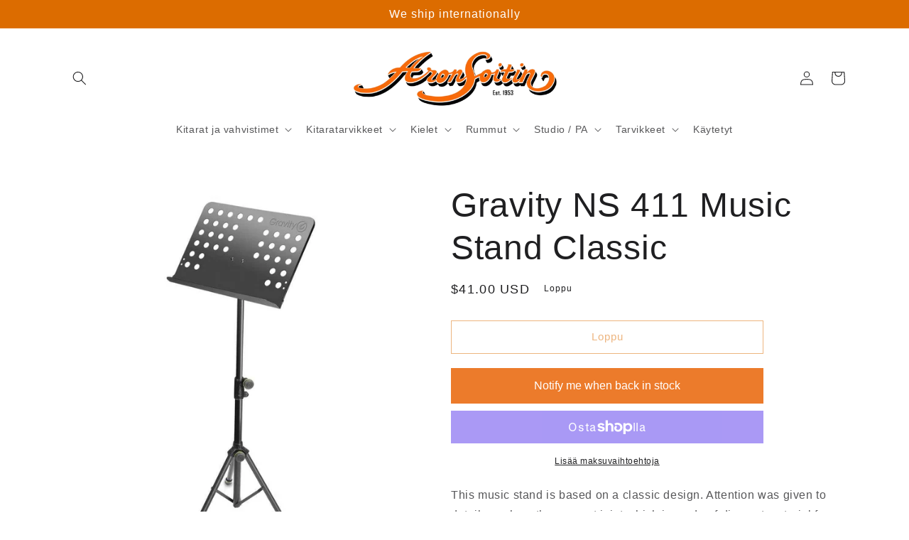

--- FILE ---
content_type: text/html; charset=utf-8
request_url: https://www.aronsoitin.com/products/gravity-ns-411-music-stand-classic
body_size: 55928
content:
<!doctype html>
<html class="no-js" lang="fi">
  <head>
	<script id="pandectes-rules">   /* PANDECTES-GDPR: DO NOT MODIFY AUTO GENERATED CODE OF THIS SCRIPT */      window.PandectesSettings = {"store":{"id":20972987,"plan":"basic","theme":"Ride","primaryLocale":"en","adminMode":false},"tsPublished":1711725496,"declaration":{"showPurpose":false,"showProvider":false,"declIntroText":"We use cookies to optimize website functionality, analyze the performance, and provide personalized experience to you. Some cookies are essential to make the website operate and function correctly. Those cookies cannot be disabled. In this window you can manage your preference of cookies.","showDateGenerated":true},"language":{"languageMode":"Single","fallbackLanguage":"en","languageDetection":"browser","languagesSupported":[]},"texts":{"managed":{"headerText":{"en":"We respect your privacy"},"consentText":{"en":"This website uses cookies to ensure you get the best experience."},"dismissButtonText":{"en":"Ok"},"linkText":{"en":"Learn more"},"imprintText":{"en":"Imprint"},"preferencesButtonText":{"en":"Preferences"},"allowButtonText":{"en":"Accept"},"denyButtonText":{"en":"Decline"},"leaveSiteButtonText":{"en":"Leave this site"},"cookiePolicyText":{"en":"Cookie policy"},"preferencesPopupTitleText":{"en":"Manage consent preferences"},"preferencesPopupIntroText":{"en":"We use cookies to optimize website functionality, analyze the performance, and provide personalized experience to you. Some cookies are essential to make the website operate and function correctly. Those cookies cannot be disabled. In this window you can manage your preference of cookies."},"preferencesPopupCloseButtonText":{"en":"Close"},"preferencesPopupAcceptAllButtonText":{"en":"Accept all"},"preferencesPopupRejectAllButtonText":{"en":"Reject all"},"preferencesPopupSaveButtonText":{"en":"Save preferences"},"accessSectionTitleText":{"en":"Data portability"},"accessSectionParagraphText":{"en":"You have the right to request access to your data at any time."},"rectificationSectionTitleText":{"en":"Data Rectification"},"rectificationSectionParagraphText":{"en":"You have the right to request your data to be updated whenever you think it is appropriate."},"erasureSectionTitleText":{"en":"Right to be forgotten"},"erasureSectionParagraphText":{"en":"You have the right to ask all your data to be erased. After that, you will no longer be able to access your account."},"declIntroText":{"en":"We use cookies to optimize website functionality, analyze the performance, and provide personalized experience to you. Some cookies are essential to make the website operate and function correctly. Those cookies cannot be disabled. In this window you can manage your preference of cookies."}},"categories":{"strictlyNecessaryCookiesTitleText":{"en":"Strictly necessary cookies"},"functionalityCookiesTitleText":{"en":"Functional cookies"},"performanceCookiesTitleText":{"en":"Performance cookies"},"targetingCookiesTitleText":{"en":"Targeting cookies"},"unclassifiedCookiesTitleText":{"en":"Unclassified cookies"},"strictlyNecessaryCookiesDescriptionText":{"en":"These cookies are essential in order to enable you to move around the website and use its features, such as accessing secure areas of the website. The website cannot function properly without these cookies."},"functionalityCookiesDescriptionText":{"en":"These cookies enable the site to provide enhanced functionality and personalisation. They may be set by us or by third party providers whose services we have added to our pages. If you do not allow these cookies then some or all of these services may not function properly."},"performanceCookiesDescriptionText":{"en":"These cookies enable us to monitor and improve the performance of our website. For example, they allow us to count visits, identify traffic sources and see which parts of the site are most popular."},"targetingCookiesDescriptionText":{"en":"These cookies may be set through our site by our advertising partners. They may be used by those companies to build a profile of your interests and show you relevant adverts on other sites.    They do not store directly personal information, but are based on uniquely identifying your browser and internet device. If you do not allow these cookies, you will experience less targeted advertising."},"unclassifiedCookiesDescriptionText":{"en":"Unclassified cookies are cookies that we are in the process of classifying, together with the providers of individual cookies."}},"auto":{"declName":{"en":"Name"},"declPath":{"en":"Path"},"declType":{"en":"Type"},"declDomain":{"en":"Domain"},"declPurpose":{"en":"Purpose"},"declProvider":{"en":"Provider"},"declRetention":{"en":"Retention"},"declFirstParty":{"en":"First-party"},"declThirdParty":{"en":"Third-party"},"declSeconds":{"en":"seconds"},"declMinutes":{"en":"minutes"},"declHours":{"en":"hours"},"declDays":{"en":"days"},"declMonths":{"en":"months"},"declYears":{"en":"years"},"declSession":{"en":"Session"},"cookiesDetailsText":{"en":"Cookies details"},"preferencesPopupAlwaysAllowedText":{"en":"Always allowed"},"submitButton":{"en":"Submit"},"submittingButton":{"en":"Submitting..."},"cancelButton":{"en":"Cancel"},"guestsSupportInfoText":{"en":"Please login with your customer account to further proceed."},"guestsSupportEmailPlaceholder":{"en":"E-mail address"},"guestsSupportEmailValidationError":{"en":"Email is not valid"},"guestsSupportEmailSuccessTitle":{"en":"Thank you for your request"},"guestsSupportEmailFailureTitle":{"en":"A problem occurred"},"guestsSupportEmailSuccessMessage":{"en":"If you are registered as a customer of this store, you will soon receive an email with instructions on how to proceed."},"guestsSupportEmailFailureMessage":{"en":"Your request was not submitted. Please try again and if problem persists, contact store owner for assistance."},"confirmationSuccessTitle":{"en":"Your request is verified"},"confirmationFailureTitle":{"en":"A problem occurred"},"confirmationSuccessMessage":{"en":"We will soon get back to you as to your request."},"confirmationFailureMessage":{"en":"Your request was not verified. Please try again and if problem persists, contact store owner for assistance"},"consentSectionTitleText":{"en":"Your cookie consent"},"consentSectionNoConsentText":{"en":"You have not consented to the cookies policy of this website."},"consentSectionConsentedText":{"en":"You consented to the cookies policy of this website on"},"consentStatus":{"en":"Consent preference"},"consentDate":{"en":"Consent date"},"consentId":{"en":"Consent ID"},"consentSectionChangeConsentActionText":{"en":"Change consent preference"},"accessSectionGDPRRequestsActionText":{"en":"Data subject requests"},"accessSectionAccountInfoActionText":{"en":"Personal data"},"accessSectionOrdersRecordsActionText":{"en":"Orders"},"accessSectionDownloadReportActionText":{"en":"Request export"},"rectificationCommentPlaceholder":{"en":"Describe what you want to be updated"},"rectificationCommentValidationError":{"en":"Comment is required"},"rectificationSectionEditAccountActionText":{"en":"Request an update"},"erasureSectionRequestDeletionActionText":{"en":"Request personal data deletion"}}},"library":{"previewMode":false,"fadeInTimeout":0,"defaultBlocked":7,"showLink":true,"showImprintLink":false,"enabled":true,"cookie":{"name":"_pandectes_gdpr","expiryDays":365,"secure":true,"domain":""},"dismissOnScroll":false,"dismissOnWindowClick":false,"dismissOnTimeout":false,"palette":{"popup":{"background":"#FFFFFF","backgroundForCalculations":{"a":1,"b":255,"g":255,"r":255},"text":"#000000"},"button":{"background":"transparent","backgroundForCalculations":{"a":1,"b":255,"g":255,"r":255},"text":"#000000","textForCalculation":{"a":1,"b":0,"g":0,"r":0},"border":"#000000"}},"content":{"href":"https://soundstore-finland.myshopify.com/policies/privacy-policy","imprintHref":"/","close":"&#10005;","target":"","logo":"<img class=\"cc-banner-logo\" height=\"40\" width=\"40\" src=\"https://cdn.shopify.com/s/files/1/2097/2987/t/50/assets/pandectes-logo.png?v=1711725406\" alt=\"Aron Soitin\" />"},"window":"<div role=\"dialog\" aria-live=\"polite\" aria-label=\"cookieconsent\" aria-describedby=\"cookieconsent:desc\" id=\"pandectes-banner\" class=\"cc-window-wrapper cc-top-wrapper\"><div class=\"pd-cookie-banner-window cc-window {{classes}}\"><!--googleoff: all-->{{children}}<!--googleon: all--></div></div>","compliance":{"opt-both":"<div class=\"cc-compliance cc-highlight\">{{deny}}{{allow}}</div>"},"type":"opt-both","layouts":{"basic":"{{logo}}{{messagelink}}{{compliance}}{{close}}"},"position":"top","theme":"wired","revokable":true,"animateRevokable":false,"revokableReset":false,"revokableLogoUrl":"https://cdn.shopify.com/s/files/1/2097/2987/t/50/assets/pandectes-reopen-logo.png?v=1711725407","revokablePlacement":"bottom-left","revokableMarginHorizontal":15,"revokableMarginVertical":15,"static":false,"autoAttach":true,"hasTransition":true,"blacklistPage":[""]},"geolocation":{"brOnly":false,"caOnly":false,"chOnly":false,"euOnly":false,"jpOnly":false,"thOnly":false,"zaOnly":false,"canadaOnly":false,"globalVisibility":true},"dsr":{"guestsSupport":false,"accessSectionDownloadReportAuto":false},"banner":{"resetTs":1711725404,"extraCss":"        .cc-banner-logo {max-width: 24em!important;}    @media(min-width: 768px) {.cc-window.cc-floating{max-width: 24em!important;width: 24em!important;}}    .cc-message, .pd-cookie-banner-window .cc-header, .cc-logo {text-align: left}    .cc-window-wrapper{z-index: 2147483647;}    .cc-window{z-index: 2147483647;font-family: inherit;}    .pd-cookie-banner-window .cc-header{font-family: inherit;}    .pd-cp-ui{font-family: inherit; background-color: #FFFFFF;color:#000000;}    button.pd-cp-btn, a.pd-cp-btn{}    input + .pd-cp-preferences-slider{background-color: rgba(0, 0, 0, 0.3)}    .pd-cp-scrolling-section::-webkit-scrollbar{background-color: rgba(0, 0, 0, 0.3)}    input:checked + .pd-cp-preferences-slider{background-color: rgba(0, 0, 0, 1)}    .pd-cp-scrolling-section::-webkit-scrollbar-thumb {background-color: rgba(0, 0, 0, 1)}    .pd-cp-ui-close{color:#000000;}    .pd-cp-preferences-slider:before{background-color: #FFFFFF}    .pd-cp-title:before {border-color: #000000!important}    .pd-cp-preferences-slider{background-color:#000000}    .pd-cp-toggle{color:#000000!important}    @media(max-width:699px) {.pd-cp-ui-close-top svg {fill: #000000}}    .pd-cp-toggle:hover,.pd-cp-toggle:visited,.pd-cp-toggle:active{color:#000000!important}    .pd-cookie-banner-window {box-shadow: 0 0 18px rgb(0 0 0 / 20%);}  ","customJavascript":null,"showPoweredBy":false,"revokableTrigger":false,"hybridStrict":false,"cookiesBlockedByDefault":"7","isActive":true,"implicitSavePreferences":false,"cookieIcon":false,"blockBots":false,"showCookiesDetails":true,"hasTransition":true,"blockingPage":false,"showOnlyLandingPage":false,"leaveSiteUrl":"https://www.google.com","linkRespectStoreLang":false},"cookies":{"0":[{"name":"keep_alive","domain":"www.aronsoitin.fi","path":"/","provider":"Shopify","firstParty":true,"retention":"30 minute(s)","expires":30,"unit":"declMinutes","purpose":{"en":"Used in connection with buyer localization."}},{"name":"secure_customer_sig","domain":"www.aronsoitin.fi","path":"/","provider":"Shopify","firstParty":true,"retention":"1 year(s)","expires":1,"unit":"declYears","purpose":{"en":"Used in connection with customer login."}},{"name":"localization","domain":"www.aronsoitin.fi","path":"/","provider":"Shopify","firstParty":true,"retention":"1 year(s)","expires":1,"unit":"declYears","purpose":{"en":"Shopify store localization"}},{"name":"cart_currency","domain":"www.aronsoitin.fi","path":"/","provider":"Shopify","firstParty":true,"retention":"2 ","expires":2,"unit":"declSession","purpose":{"en":"The cookie is necessary for the secure checkout and payment function on the website. This function is provided by shopify.com."}},{"name":"shopify_pay_redirect","domain":"www.aronsoitin.fi","path":"/","provider":"Shopify","firstParty":true,"retention":"1 hour(s)","expires":1,"unit":"declHours","purpose":{"en":"The cookie is necessary for the secure checkout and payment function on the website. This function is provided by shopify.com."}},{"name":"_cmp_a","domain":".aronsoitin.fi","path":"/","provider":"Shopify","firstParty":false,"retention":"1 day(s)","expires":1,"unit":"declDays","purpose":{"en":"Used for managing customer privacy settings."}},{"name":"_tracking_consent","domain":".aronsoitin.fi","path":"/","provider":"Shopify","firstParty":false,"retention":"1 year(s)","expires":1,"unit":"declYears","purpose":{"en":"Tracking preferences."}},{"name":"_pandectes_gdpr","domain":".www.aronsoitin.fi","path":"/","provider":"Pandectes","firstParty":true,"retention":"1 year(s)","expires":1,"unit":"declYears","purpose":{"en":"Used for the functionality of the cookies consent banner."}},{"name":"_secure_session_id","domain":"www.aronsoitin.fi","path":"/","provider":"Shopify","firstParty":true,"retention":"1 month(s)","expires":1,"unit":"declMonths","purpose":{"en":"Used in connection with navigation through a storefront."}}],"1":[{"name":"wpm-domain-test","domain":"fi","path":"/","provider":"Shopify","firstParty":false,"retention":"Session","expires":1,"unit":"declSeconds","purpose":{"en":"Used to test the storage of parameters about products added to the cart or payment currency"}},{"name":"wpm-domain-test","domain":"aronsoitin.fi","path":"/","provider":"Shopify","firstParty":false,"retention":"Session","expires":1,"unit":"declSeconds","purpose":{"en":"Used to test the storage of parameters about products added to the cart or payment currency"}},{"name":"wpm-domain-test","domain":"www.aronsoitin.fi","path":"/","provider":"Shopify","firstParty":true,"retention":"Session","expires":1,"unit":"declSeconds","purpose":{"en":"Used to test the storage of parameters about products added to the cart or payment currency"}}],"2":[{"name":"_orig_referrer","domain":".aronsoitin.fi","path":"/","provider":"Shopify","firstParty":false,"retention":"1 ","expires":1,"unit":"declSession","purpose":{"en":"Tracks landing pages."}},{"name":"_landing_page","domain":".aronsoitin.fi","path":"/","provider":"Shopify","firstParty":false,"retention":"1 ","expires":1,"unit":"declSession","purpose":{"en":"Tracks landing pages."}},{"name":"_shopify_y","domain":".aronsoitin.fi","path":"/","provider":"Shopify","firstParty":false,"retention":"1 year(s)","expires":1,"unit":"declYears","purpose":{"en":"Shopify analytics."}},{"name":"_shopify_s","domain":".aronsoitin.fi","path":"/","provider":"Shopify","firstParty":false,"retention":"30 minute(s)","expires":30,"unit":"declMinutes","purpose":{"en":"Shopify analytics."}},{"name":"_shopify_s","domain":"www.aronsoitin.fi","path":"/","provider":"Shopify","firstParty":true,"retention":"30 minute(s)","expires":30,"unit":"declMinutes","purpose":{"en":"Shopify analytics."}},{"name":"_shopify_sa_p","domain":"www.aronsoitin.fi","path":"/","provider":"Shopify","firstParty":true,"retention":"30 minute(s)","expires":30,"unit":"declMinutes","purpose":{"en":"Shopify analytics relating to marketing & referrals."}},{"name":"_shopify_sa_t","domain":"www.aronsoitin.fi","path":"/","provider":"Shopify","firstParty":true,"retention":"30 minute(s)","expires":30,"unit":"declMinutes","purpose":{"en":"Shopify analytics relating to marketing & referrals."}},{"name":"_gat","domain":".aronsoitin.fi","path":"/","provider":"Google","firstParty":false,"retention":"1 minute(s)","expires":1,"unit":"declMinutes","purpose":{"en":"Cookie is placed by Google Analytics to filter requests from bots."}},{"name":"_ga","domain":".aronsoitin.fi","path":"/","provider":"Google","firstParty":false,"retention":"1 year(s)","expires":1,"unit":"declYears","purpose":{"en":"Cookie is set by Google Analytics with unknown functionality"}},{"name":"_gid","domain":".aronsoitin.fi","path":"/","provider":"Google","firstParty":false,"retention":"1 day(s)","expires":1,"unit":"declDays","purpose":{"en":"Cookie is placed by Google Analytics to count and track pageviews."}},{"name":"_shopify_sa_p","domain":".aronsoitin.fi","path":"/","provider":"Shopify","firstParty":false,"retention":"30 minute(s)","expires":30,"unit":"declMinutes","purpose":{"en":"Shopify analytics relating to marketing & referrals."}},{"name":"_shopify_s","domain":"fi","path":"/","provider":"Shopify","firstParty":false,"retention":"Session","expires":1,"unit":"declSeconds","purpose":{"en":"Shopify analytics."}},{"name":"_shopify_sa_t","domain":".aronsoitin.fi","path":"/","provider":"Shopify","firstParty":false,"retention":"30 minute(s)","expires":30,"unit":"declMinutes","purpose":{"en":"Shopify analytics relating to marketing & referrals."}},{"name":"_boomr_clss","domain":"https://www.aronsoitin.fi","path":"/","provider":"Shopify","firstParty":true,"retention":"Persistent","expires":1,"unit":"declYears","purpose":{"en":"Used to monitor and optimize the performance of Shopify stores."}},{"name":"_ga_F330K7TK4V","domain":".aronsoitin.fi","path":"/","provider":"Google","firstParty":false,"retention":"1 year(s)","expires":1,"unit":"declYears","purpose":{"en":""}},{"name":"_ga_QY2HFWYQFN","domain":".aronsoitin.fi","path":"/","provider":"Google","firstParty":false,"retention":"1 year(s)","expires":1,"unit":"declYears","purpose":{"en":""}}],"4":[{"name":"_fbp","domain":".aronsoitin.fi","path":"/","provider":"Facebook","firstParty":false,"retention":"3 month(s)","expires":3,"unit":"declMonths","purpose":{"en":"Cookie is placed by Facebook to track visits across websites."}},{"name":"lastExternalReferrerTime","domain":"https://www.aronsoitin.fi","path":"/","provider":"Facebook","firstParty":true,"retention":"Persistent","expires":1,"unit":"declYears","purpose":{"en":"Contains the timestamp of the last update of the lastExternalReferrer cookie."}},{"name":"lastExternalReferrer","domain":"https://www.aronsoitin.fi","path":"/","provider":"Facebook","firstParty":true,"retention":"Persistent","expires":1,"unit":"declYears","purpose":{"en":"Detects how the user reached the website by registering their last URL-address."}}],"8":[{"name":"mf_cart_token","domain":"www.aronsoitin.fi","path":"/","provider":"Unknown","firstParty":true,"retention":"Session","expires":-55,"unit":"declYears","purpose":{"en":""}},{"name":"_shopify_essential","domain":"www.aronsoitin.fi","path":"/","provider":"Unknown","firstParty":true,"retention":"1 year(s)","expires":1,"unit":"declYears","purpose":{"en":""}},{"name":"production_mf_tkn","domain":"www.aronsoitin.fi","path":"/","provider":"Unknown","firstParty":true,"retention":"1 ","expires":1,"unit":"declSession","purpose":{"en":""}},{"name":"rps_userid","domain":"https://www.aronsoitin.fi","path":"/","provider":"Unknown","firstParty":true,"retention":"Persistent","expires":1,"unit":"declYears","purpose":{"en":""}},{"name":"rps_sessionid","domain":"https://www.aronsoitin.fi","path":"/","provider":"Unknown","firstParty":true,"retention":"Session","expires":1,"unit":"declYears","purpose":{"en":""}},{"name":"local-storage-test","domain":"https://www.aronsoitin.fi","path":"/","provider":"Unknown","firstParty":true,"retention":"Persistent","expires":1,"unit":"declYears","purpose":{"en":""}},{"name":"bugsnag-anonymous-id","domain":"https://pay.shopify.com","path":"/","provider":"Unknown","firstParty":false,"retention":"Persistent","expires":1,"unit":"declYears","purpose":{"en":""}},{"name":"rps_session_expiration_date_soundstore-finland.myshopify.com","domain":"https://www.aronsoitin.fi","path":"/","provider":"Unknown","firstParty":true,"retention":"Persistent","expires":1,"unit":"declYears","purpose":{"en":""}},{"name":"rps_shopify_session","domain":"https://www.aronsoitin.fi","path":"/","provider":"Unknown","firstParty":true,"retention":"Persistent","expires":1,"unit":"declYears","purpose":{"en":""}}]},"blocker":{"isActive":false,"googleConsentMode":{"id":"","analyticsId":"","adwordsId":"","isActive":false,"adStorageCategory":4,"analyticsStorageCategory":2,"personalizationStorageCategory":1,"functionalityStorageCategory":1,"customEvent":false,"securityStorageCategory":0,"redactData":false,"urlPassthrough":false,"dataLayerProperty":"dataLayer","waitForUpdate":0,"useNativeChannel":false},"facebookPixel":{"id":"","isActive":false,"ldu":false},"rakuten":{"isActive":false,"cmp":false,"ccpa":false},"klaviyoIsActive":false,"gpcIsActive":false,"defaultBlocked":7,"patterns":{"whiteList":[],"blackList":{"1":[],"2":[],"4":[],"8":[]},"iframesWhiteList":[],"iframesBlackList":{"1":[],"2":[],"4":[],"8":[]},"beaconsWhiteList":[],"beaconsBlackList":{"1":[],"2":[],"4":[],"8":[]}}}}      !function(){"use strict";window.PandectesRules=window.PandectesRules||{},window.PandectesRules.manualBlacklist={1:[],2:[],4:[]},window.PandectesRules.blacklistedIFrames={1:[],2:[],4:[]},window.PandectesRules.blacklistedCss={1:[],2:[],4:[]},window.PandectesRules.blacklistedBeacons={1:[],2:[],4:[]};var e="javascript/blocked",t="_pandectes_gdpr";function n(e){return new RegExp(e.replace(/[/\\.+?$()]/g,"\\$&").replace("*","(.*)"))}var a=function(e){try{return JSON.parse(e)}catch(e){return!1}},r=function(e){var t=arguments.length>1&&void 0!==arguments[1]?arguments[1]:"log",n=new URLSearchParams(window.location.search);n.get("log")&&console[t]("PandectesRules: ".concat(e))};function o(e){var t=document.createElement("script");t.async=!0,t.src=e,document.head.appendChild(t)}function i(e,t){var n=Object.keys(e);if(Object.getOwnPropertySymbols){var a=Object.getOwnPropertySymbols(e);t&&(a=a.filter((function(t){return Object.getOwnPropertyDescriptor(e,t).enumerable}))),n.push.apply(n,a)}return n}function s(e){for(var t=1;t<arguments.length;t++){var n=null!=arguments[t]?arguments[t]:{};t%2?i(Object(n),!0).forEach((function(t){l(e,t,n[t])})):Object.getOwnPropertyDescriptors?Object.defineProperties(e,Object.getOwnPropertyDescriptors(n)):i(Object(n)).forEach((function(t){Object.defineProperty(e,t,Object.getOwnPropertyDescriptor(n,t))}))}return e}function c(e){return c="function"==typeof Symbol&&"symbol"==typeof Symbol.iterator?function(e){return typeof e}:function(e){return e&&"function"==typeof Symbol&&e.constructor===Symbol&&e!==Symbol.prototype?"symbol":typeof e},c(e)}function l(e,t,n){return t in e?Object.defineProperty(e,t,{value:n,enumerable:!0,configurable:!0,writable:!0}):e[t]=n,e}function d(e,t){return function(e){if(Array.isArray(e))return e}(e)||function(e,t){var n=null==e?null:"undefined"!=typeof Symbol&&e[Symbol.iterator]||e["@@iterator"];if(null==n)return;var a,r,o=[],i=!0,s=!1;try{for(n=n.call(e);!(i=(a=n.next()).done)&&(o.push(a.value),!t||o.length!==t);i=!0);}catch(e){s=!0,r=e}finally{try{i||null==n.return||n.return()}finally{if(s)throw r}}return o}(e,t)||f(e,t)||function(){throw new TypeError("Invalid attempt to destructure non-iterable instance.\nIn order to be iterable, non-array objects must have a [Symbol.iterator]() method.")}()}function u(e){return function(e){if(Array.isArray(e))return p(e)}(e)||function(e){if("undefined"!=typeof Symbol&&null!=e[Symbol.iterator]||null!=e["@@iterator"])return Array.from(e)}(e)||f(e)||function(){throw new TypeError("Invalid attempt to spread non-iterable instance.\nIn order to be iterable, non-array objects must have a [Symbol.iterator]() method.")}()}function f(e,t){if(e){if("string"==typeof e)return p(e,t);var n=Object.prototype.toString.call(e).slice(8,-1);return"Object"===n&&e.constructor&&(n=e.constructor.name),"Map"===n||"Set"===n?Array.from(e):"Arguments"===n||/^(?:Ui|I)nt(?:8|16|32)(?:Clamped)?Array$/.test(n)?p(e,t):void 0}}function p(e,t){(null==t||t>e.length)&&(t=e.length);for(var n=0,a=new Array(t);n<t;n++)a[n]=e[n];return a}var g=window.PandectesRulesSettings||window.PandectesSettings,y=!(void 0===window.dataLayer||!Array.isArray(window.dataLayer)||!window.dataLayer.some((function(e){return"pandectes_full_scan"===e.event}))),h=function(){var e,n=arguments.length>0&&void 0!==arguments[0]?arguments[0]:t,r="; "+document.cookie,o=r.split("; "+n+"=");if(o.length<2)e={};else{var i=o.pop(),s=i.split(";");e=window.atob(s.shift())}var c=a(e);return!1!==c?c:e}(),v=g.banner.isActive,w=g.blocker,m=w.defaultBlocked,b=w.patterns,k=h&&null!==h.preferences&&void 0!==h.preferences?h.preferences:null,_=y?0:v?null===k?m:k:0,L={1:0==(1&_),2:0==(2&_),4:0==(4&_)},S=b.blackList,C=b.whiteList,P=b.iframesBlackList,A=b.iframesWhiteList,E=b.beaconsBlackList,O=b.beaconsWhiteList,B={blackList:[],whiteList:[],iframesBlackList:{1:[],2:[],4:[],8:[]},iframesWhiteList:[],beaconsBlackList:{1:[],2:[],4:[],8:[]},beaconsWhiteList:[]};[1,2,4].map((function(e){var t;L[e]||((t=B.blackList).push.apply(t,u(S[e].length?S[e].map(n):[])),B.iframesBlackList[e]=P[e].length?P[e].map(n):[],B.beaconsBlackList[e]=E[e].length?E[e].map(n):[])})),B.whiteList=C.length?C.map(n):[],B.iframesWhiteList=A.length?A.map(n):[],B.beaconsWhiteList=O.length?O.map(n):[];var j={scripts:[],iframes:{1:[],2:[],4:[]},beacons:{1:[],2:[],4:[]},css:{1:[],2:[],4:[]}},I=function(t,n){return t&&(!n||n!==e)&&(!B.blackList||B.blackList.some((function(e){return e.test(t)})))&&(!B.whiteList||B.whiteList.every((function(e){return!e.test(t)})))},R=function(e){var t=e.getAttribute("src");return B.blackList&&B.blackList.every((function(e){return!e.test(t)}))||B.whiteList&&B.whiteList.some((function(e){return e.test(t)}))},N=function(e,t){var n=B.iframesBlackList[t],a=B.iframesWhiteList;return e&&(!n||n.some((function(t){return t.test(e)})))&&(!a||a.every((function(t){return!t.test(e)})))},T=function(e,t){var n=B.beaconsBlackList[t],a=B.beaconsWhiteList;return e&&(!n||n.some((function(t){return t.test(e)})))&&(!a||a.every((function(t){return!t.test(e)})))},x=new MutationObserver((function(e){for(var t=0;t<e.length;t++)for(var n=e[t].addedNodes,a=0;a<n.length;a++){var r=n[a],o=r.dataset&&r.dataset.cookiecategory;if(1===r.nodeType&&"LINK"===r.tagName){var i=r.dataset&&r.dataset.href;if(i&&o)switch(o){case"functionality":case"C0001":j.css[1].push(i);break;case"performance":case"C0002":j.css[2].push(i);break;case"targeting":case"C0003":j.css[4].push(i)}}}})),D=new MutationObserver((function(t){for(var n=0;n<t.length;n++)for(var a=t[n].addedNodes,r=function(t){var n=a[t],r=n.src||n.dataset&&n.dataset.src,o=n.dataset&&n.dataset.cookiecategory;if(1===n.nodeType&&"IFRAME"===n.tagName){if(r){var i=!1;N(r,1)||"functionality"===o||"C0001"===o?(i=!0,j.iframes[1].push(r)):N(r,2)||"performance"===o||"C0002"===o?(i=!0,j.iframes[2].push(r)):(N(r,4)||"targeting"===o||"C0003"===o)&&(i=!0,j.iframes[4].push(r)),i&&(n.removeAttribute("src"),n.setAttribute("data-src",r))}}else if(1===n.nodeType&&"IMG"===n.tagName){if(r){var s=!1;T(r,1)?(s=!0,j.beacons[1].push(r)):T(r,2)?(s=!0,j.beacons[2].push(r)):T(r,4)&&(s=!0,j.beacons[4].push(r)),s&&(n.removeAttribute("src"),n.setAttribute("data-src",r))}}else if(1===n.nodeType&&"LINK"===n.tagName){var c=n.dataset&&n.dataset.href;if(c&&o)switch(o){case"functionality":case"C0001":j.css[1].push(c);break;case"performance":case"C0002":j.css[2].push(c);break;case"targeting":case"C0003":j.css[4].push(c)}}else if(1===n.nodeType&&"SCRIPT"===n.tagName){var l=n.type,d=!1;if(I(r,l))d=!0;else if(r&&o)switch(o){case"functionality":case"C0001":d=!0,window.PandectesRules.manualBlacklist[1].push(r);break;case"performance":case"C0002":d=!0,window.PandectesRules.manualBlacklist[2].push(r);break;case"targeting":case"C0003":d=!0,window.PandectesRules.manualBlacklist[4].push(r)}if(d){j.scripts.push([n,l]),n.type=e;n.addEventListener("beforescriptexecute",(function t(a){n.getAttribute("type")===e&&a.preventDefault(),n.removeEventListener("beforescriptexecute",t)})),n.parentElement&&n.parentElement.removeChild(n)}}},o=0;o<a.length;o++)r(o)})),M=document.createElement,z={src:Object.getOwnPropertyDescriptor(HTMLScriptElement.prototype,"src"),type:Object.getOwnPropertyDescriptor(HTMLScriptElement.prototype,"type")};window.PandectesRules.unblockCss=function(e){var t=j.css[e]||[];t.length&&r("Unblocking CSS for ".concat(e)),t.forEach((function(e){var t=document.querySelector('link[data-href^="'.concat(e,'"]'));t.removeAttribute("data-href"),t.href=e})),j.css[e]=[]},window.PandectesRules.unblockIFrames=function(e){var t=j.iframes[e]||[];t.length&&r("Unblocking IFrames for ".concat(e)),B.iframesBlackList[e]=[],t.forEach((function(e){var t=document.querySelector('iframe[data-src^="'.concat(e,'"]'));t.removeAttribute("data-src"),t.src=e})),j.iframes[e]=[]},window.PandectesRules.unblockBeacons=function(e){var t=j.beacons[e]||[];t.length&&r("Unblocking Beacons for ".concat(e)),B.beaconsBlackList[e]=[],t.forEach((function(e){var t=document.querySelector('img[data-src^="'.concat(e,'"]'));t.removeAttribute("data-src"),t.src=e})),j.beacons[e]=[]},window.PandectesRules.unblockInlineScripts=function(e){var t=1===e?"functionality":2===e?"performance":"targeting";document.querySelectorAll('script[type="javascript/blocked"][data-cookiecategory="'.concat(t,'"]')).forEach((function(e){var t=e.textContent;e.parentNode.removeChild(e);var n=document.createElement("script");n.type="text/javascript",n.textContent=t,document.body.appendChild(n)}))},window.PandectesRules.unblock=function(t){t.length<1?(B.blackList=[],B.whiteList=[],B.iframesBlackList=[],B.iframesWhiteList=[]):(B.blackList&&(B.blackList=B.blackList.filter((function(e){return t.every((function(t){return"string"==typeof t?!e.test(t):t instanceof RegExp?e.toString()!==t.toString():void 0}))}))),B.whiteList&&(B.whiteList=[].concat(u(B.whiteList),u(t.map((function(e){if("string"==typeof e){var t=".*"+n(e)+".*";if(B.whiteList.every((function(e){return e.toString()!==t.toString()})))return new RegExp(t)}else if(e instanceof RegExp&&B.whiteList.every((function(t){return t.toString()!==e.toString()})))return e;return null})).filter(Boolean)))));for(var a=document.querySelectorAll('script[type="'.concat(e,'"]')),o=0;o<a.length;o++){var i=a[o];R(i)&&(j.scripts.push([i,"application/javascript"]),i.parentElement.removeChild(i))}var s=0;u(j.scripts).forEach((function(e,t){var n=d(e,2),a=n[0],r=n[1];if(R(a)){for(var o=document.createElement("script"),i=0;i<a.attributes.length;i++){var c=a.attributes[i];"src"!==c.name&&"type"!==c.name&&o.setAttribute(c.name,a.attributes[i].value)}o.setAttribute("src",a.src),o.setAttribute("type",r||"application/javascript"),document.head.appendChild(o),j.scripts.splice(t-s,1),s++}})),0==B.blackList.length&&0===B.iframesBlackList[1].length&&0===B.iframesBlackList[2].length&&0===B.iframesBlackList[4].length&&0===B.beaconsBlackList[1].length&&0===B.beaconsBlackList[2].length&&0===B.beaconsBlackList[4].length&&(r("Disconnecting observers"),D.disconnect(),x.disconnect())};var W,F,U=g.store.adminMode,q=g.blocker,J=q.defaultBlocked;W=function(){!function(){var e=window.Shopify.trackingConsent;if(!1!==e.shouldShowBanner()||null!==k||7!==J)try{var t=U&&!(window.Shopify&&window.Shopify.AdminBarInjector),n={preferences:0==(1&_)||y||t,analytics:0==(2&_)||y||t,marketing:0==(4&_)||y||t};e.firstPartyMarketingAllowed()===n.marketing&&e.analyticsProcessingAllowed()===n.analytics&&e.preferencesProcessingAllowed()===n.preferences||(n.sale_of_data=n.marketing,e.setTrackingConsent(n,(function(e){e&&e.error?r("Shopify.customerPrivacy API - failed to setTrackingConsent"):r("setTrackingConsent(".concat(JSON.stringify(n),")"))})))}catch(e){r("Shopify.customerPrivacy API - exception")}}(),function(){var e=window.Shopify.trackingConsent,t=e.currentVisitorConsent();if(q.gpcIsActive&&"CCPA"===e.getRegulation()&&"no"===t.gpc&&"yes"!==t.sale_of_data){var n={sale_of_data:!1};e.setTrackingConsent(n,(function(e){e&&e.error?r("Shopify.customerPrivacy API - failed to setTrackingConsent({".concat(JSON.stringify(n),")")):r("setTrackingConsent(".concat(JSON.stringify(n),")"))}))}}()},F=null,window.Shopify&&window.Shopify.loadFeatures&&window.Shopify.trackingConsent?W():F=setInterval((function(){window.Shopify&&window.Shopify.loadFeatures&&(clearInterval(F),window.Shopify.loadFeatures([{name:"consent-tracking-api",version:"0.1"}],(function(e){e?r("Shopify.customerPrivacy API - failed to load"):(r("shouldShowBanner() -> ".concat(window.Shopify.trackingConsent.shouldShowBanner()," | saleOfDataRegion() -> ").concat(window.Shopify.trackingConsent.saleOfDataRegion())),W())})))}),10);var G=g.banner.isActive,H=g.blocker.googleConsentMode,$=H.isActive,K=H.customEvent,V=H.id,Y=void 0===V?"":V,Q=H.analyticsId,X=void 0===Q?"":Q,Z=H.adwordsId,ee=void 0===Z?"":Z,te=H.redactData,ne=H.urlPassthrough,ae=H.adStorageCategory,re=H.analyticsStorageCategory,oe=H.functionalityStorageCategory,ie=H.personalizationStorageCategory,se=H.securityStorageCategory,ce=H.dataLayerProperty,le=void 0===ce?"dataLayer":ce,de=H.waitForUpdate,ue=void 0===de?0:de,fe=H.useNativeChannel,pe=void 0!==fe&&fe;function ge(){window[le].push(arguments)}window[le]=window[le]||[];var ye,he,ve={hasInitialized:!1,useNativeChannel:!1,ads_data_redaction:!1,url_passthrough:!1,data_layer_property:"dataLayer",storage:{ad_storage:"granted",ad_user_data:"granted",ad_personalization:"granted",analytics_storage:"granted",functionality_storage:"granted",personalization_storage:"granted",security_storage:"granted"}};if(G&&$){var we=0==(_&ae)?"granted":"denied",me=0==(_&re)?"granted":"denied",be=0==(_&oe)?"granted":"denied",ke=0==(_&ie)?"granted":"denied",_e=0==(_&se)?"granted":"denied";ve.hasInitialized=!0,ve.useNativeChannel=pe,ve.ads_data_redaction="denied"===we&&te,ve.url_passthrough=ne,ve.storage.ad_storage=we,ve.storage.ad_user_data=we,ve.storage.ad_personalization=we,ve.storage.analytics_storage=me,ve.storage.functionality_storage=be,ve.storage.personalization_storage=ke,ve.storage.security_storage=_e,ue&&(ve.storage.wait_for_update="denied"===me||"denied"===we?ue:0),ve.data_layer_property=le||"dataLayer",ve.ads_data_redaction&&ge("set","ads_data_redaction",ve.ads_data_redaction),ve.url_passthrough&&ge("set","url_passthrough",ve.url_passthrough),ve.useNativeChannel&&(window[le].push=function(){for(var e=!1,t=arguments.length,n=new Array(t),a=0;a<t;a++)n[a]=arguments[a];if(n&&n[0]){var r=n[0][0],o=n[0][1],i=n[0][2],s=i&&"object"===c(i)&&4===Object.values(i).length&&i.ad_storage&&i.analytics_storage&&i.ad_user_data&&i.ad_personalization;if("consent"===r&&s)if("default"===o)i.functionality_storage=ve.storage.functionality_storage,i.personalization_storage=ve.storage.personalization_storage,i.security_storage="granted",ve.storage.wait_for_update&&(i.wait_for_update=ve.storage.wait_for_update),e=!0;else if("update"===o){try{var l=window.Shopify.customerPrivacy.preferencesProcessingAllowed()?"granted":"denied";i.functionality_storage=l,i.personalization_storage=l}catch(e){}i.security_storage="granted"}}var d=Array.prototype.push.apply(this,n);return e&&window.dispatchEvent(new CustomEvent("PandectesEvent_NativeApp")),d}),pe?window.addEventListener("PandectesEvent_NativeApp",Le):Le()}function Le(){!1===pe?(console.log("Pandectes: Google Consent Mode (av2)"),ge("consent","default",ve.storage)):console.log("Pandectes: Google Consent Mode (av2nc)"),(Y.length||X.length||ee.length)&&(window[ve.data_layer_property].push({"pandectes.start":(new Date).getTime(),event:"pandectes-rules.min.js"}),(X.length||ee.length)&&ge("js",new Date));var e="https://www.googletagmanager.com";if(Y.length){var t=Y.split(",");window[ve.data_layer_property].push({"gtm.start":(new Date).getTime(),event:"gtm.js"});for(var n=0;n<t.length;n++){var a="dataLayer"!==ve.data_layer_property?"&l=".concat(ve.data_layer_property):"";o("".concat(e,"/gtm.js?id=").concat(t[n].trim()).concat(a))}}if(X.length)for(var r=X.split(","),i=0;i<r.length;i++){var s=r[i].trim();s.length&&(o("".concat(e,"/gtag/js?id=").concat(s)),ge("config",s,{send_page_view:!1}))}if(ee.length)for(var c=ee.split(","),l=0;l<c.length;l++){var d=c[l].trim();d.length&&(o("".concat(e,"/gtag/js?id=").concat(d)),ge("config",d,{allow_enhanced_conversions:!0}))}pe&&window.removeEventListener("PandectesEvent_NativeApp",Le)}G&&K&&(he=7===(ye=_)?"deny":0===ye?"allow":"mixed",window[le].push({event:"Pandectes_Consent_Update",pandectes_status:he,pandectes_categories:{C0000:"allow",C0001:L[1]?"allow":"deny",C0002:L[2]?"allow":"deny",C0003:L[4]?"allow":"deny"}}));var Se=g.blocker,Ce=Se.klaviyoIsActive,Pe=Se.googleConsentMode.adStorageCategory;Ce&&window.addEventListener("PandectesEvent_OnConsent",(function(e){var t=e.detail.preferences;if(null!=t){var n=0==(t&Pe)?"granted":"denied";void 0!==window.klaviyo&&window.klaviyo.isIdentified()&&window.klaviyo.push(["identify",{ad_personalization:n,ad_user_data:n}])}})),g.banner.revokableTrigger&&window.addEventListener("PandectesEvent_OnInitialize",(function(){document.querySelectorAll('[href*="#reopenBanner"]').forEach((function(e){e.onclick=function(e){e.preventDefault(),window.Pandectes.fn.revokeConsent()}}))})),window.PandectesRules.gcm=ve;var Ae=g.banner.isActive,Ee=g.blocker.isActive;r("Prefs: ".concat(_," | Banner: ").concat(Ae?"on":"off"," | Blocker: ").concat(Ee?"on":"off"));var Oe=null===k&&/\/checkouts\//.test(window.location.pathname);0!==_&&!1===y&&Ee&&!Oe&&(r("Blocker will execute"),document.createElement=function(){for(var t=arguments.length,n=new Array(t),a=0;a<t;a++)n[a]=arguments[a];if("script"!==n[0].toLowerCase())return M.bind?M.bind(document).apply(void 0,n):M;var r=M.bind(document).apply(void 0,n);try{Object.defineProperties(r,{src:s(s({},z.src),{},{set:function(t){I(t,r.type)&&z.type.set.call(this,e),z.src.set.call(this,t)}}),type:s(s({},z.type),{},{get:function(){var t=z.type.get.call(this);return t===e||I(this.src,t)?null:t},set:function(t){var n=I(r.src,r.type)?e:t;z.type.set.call(this,n)}})}),r.setAttribute=function(t,n){if("type"===t){var a=I(r.src,r.type)?e:n;z.type.set.call(r,a)}else"src"===t?(I(n,r.type)&&z.type.set.call(r,e),z.src.set.call(r,n)):HTMLScriptElement.prototype.setAttribute.call(r,t,n)}}catch(e){console.warn("Yett: unable to prevent script execution for script src ",r.src,".\n",'A likely cause would be because you are using a third-party browser extension that monkey patches the "document.createElement" function.')}return r},D.observe(document.documentElement,{childList:!0,subtree:!0}),x.observe(document.documentElement,{childList:!0,subtree:!0}))}();
</script>
	<!-- Added by AVADA SEO Suite -->
	









	<!-- /Added by AVADA SEO Suite -->
    <!-- Google tag (gtag.js) -->
<script async src="https://www.googletagmanager.com/gtag/js?id=G-F330K7TK4V"></script>
<script>
  window.dataLayer = window.dataLayer || [];
  function gtag(){dataLayer.push(arguments);}
  gtag('js', new Date());

  gtag('config', 'G-F330K7TK4V');
</script>


    <meta charset="utf-8">
    <meta http-equiv="X-UA-Compatible" content="IE=edge">
    <meta name="viewport" content="width=device-width,initial-scale=1">
    <meta name="theme-color" content="">
    <link rel="canonical" href="https://www.aronsoitin.com/products/gravity-ns-411-music-stand-classic">
    <link rel="preconnect" href="https://cdn.shopify.com" crossorigin>

    

<meta property="og:site_name" content="Aron Soitin">
<meta property="og:url" content="https://www.aronsoitin.com/products/gravity-ns-411-music-stand-classic">
<meta property="og:title" content="Gravity NS 411 Music Stand Classic - Aron Soitin">
<meta property="og:type" content="product">
<meta property="og:description" content="This music stand is based on a classic design. Attention was given to details such as the support joint which is made of die-cast material for a precise fit, the base connector and the height adjustment. Utilising the Gravity-typical ergonomic set screw knobs - made from high-grade ABS with a soft touch, non-slip thermoplastic coating and heavy duty metal joints, this stand is designed to withstand harsh treatment in the everyday life of a musician. Product type Stands and Tripods Type Music stand Music desk type perforated music desk Stand material steel Stand surface powder coated Stand colour Black Support material steel Support surface powder coated Support colour Black Support width 340 mm Support height 475 mm Min. height 660 mm Max. height 1200 mm Weight 3,9 kg - Aron Soitin"><meta property="og:image" content="http://www.aronsoitin.com/cdn/shop/products/GNS411_1.jpg?v=1747771333">
  <meta property="og:image:secure_url" content="https://www.aronsoitin.com/cdn/shop/products/GNS411_1.jpg?v=1747771333">
  <meta property="og:image:width" content="1000">
  <meta property="og:image:height" content="1000"><meta property="og:price:amount" content="41.00">
  <meta property="og:price:currency" content="USD"><meta name="twitter:card" content="summary_large_image">
<meta name="twitter:title" content="Gravity NS 411 Music Stand Classic - Aron Soitin">
<meta name="twitter:description" content="This music stand is based on a classic design. Attention was given to details such as the support joint which is made of die-cast material for a precise fit, the base connector and the height adjustment. Utilising the Gravity-typical ergonomic set screw knobs - made from high-grade ABS with a soft touch, non-slip thermoplastic coating and heavy duty metal joints, this stand is designed to withstand harsh treatment in the everyday life of a musician. Product type Stands and Tripods Type Music stand Music desk type perforated music desk Stand material steel Stand surface powder coated Stand colour Black Support material steel Support surface powder coated Support colour Black Support width 340 mm Support height 475 mm Min. height 660 mm Max. height 1200 mm Weight 3,9 kg - Aron Soitin">


    <script src="//www.aronsoitin.com/cdn/shop/t/50/assets/constants.js?v=165488195745554878101677337697" defer="defer"></script>
    <script src="//www.aronsoitin.com/cdn/shop/t/50/assets/pubsub.js?v=2921868252632587581677337698" defer="defer"></script>
    <script src="//www.aronsoitin.com/cdn/shop/t/50/assets/global.js?v=85297797553816670871677337698" defer="defer"></script>
    <script>window.performance && window.performance.mark && window.performance.mark('shopify.content_for_header.start');</script><meta id="shopify-digital-wallet" name="shopify-digital-wallet" content="/20972987/digital_wallets/dialog">
<meta name="shopify-checkout-api-token" content="f3e547595f4905cd4b5a822515a0dc68">
<link rel="alternate" hreflang="x-default" href="https://www.aronsoitin.fi/products/gravity-ns-411-music-stand-classic">
<link rel="alternate" hreflang="fi" href="https://www.aronsoitin.fi/products/gravity-ns-411-music-stand-classic">
<link rel="alternate" hreflang="fi-AD" href="https://www.aronsoitin.com/products/gravity-ns-411-music-stand-classic">
<link rel="alternate" hreflang="fi-AL" href="https://www.aronsoitin.com/products/gravity-ns-411-music-stand-classic">
<link rel="alternate" hreflang="fi-AM" href="https://www.aronsoitin.com/products/gravity-ns-411-music-stand-classic">
<link rel="alternate" hreflang="fi-AT" href="https://www.aronsoitin.com/products/gravity-ns-411-music-stand-classic">
<link rel="alternate" hreflang="fi-AX" href="https://www.aronsoitin.com/products/gravity-ns-411-music-stand-classic">
<link rel="alternate" hreflang="fi-BA" href="https://www.aronsoitin.com/products/gravity-ns-411-music-stand-classic">
<link rel="alternate" hreflang="fi-BE" href="https://www.aronsoitin.com/products/gravity-ns-411-music-stand-classic">
<link rel="alternate" hreflang="fi-BG" href="https://www.aronsoitin.com/products/gravity-ns-411-music-stand-classic">
<link rel="alternate" hreflang="fi-BY" href="https://www.aronsoitin.com/products/gravity-ns-411-music-stand-classic">
<link rel="alternate" hreflang="fi-CH" href="https://www.aronsoitin.com/products/gravity-ns-411-music-stand-classic">
<link rel="alternate" hreflang="fi-CI" href="https://www.aronsoitin.com/products/gravity-ns-411-music-stand-classic">
<link rel="alternate" hreflang="fi-CY" href="https://www.aronsoitin.com/products/gravity-ns-411-music-stand-classic">
<link rel="alternate" hreflang="fi-CZ" href="https://www.aronsoitin.com/products/gravity-ns-411-music-stand-classic">
<link rel="alternate" hreflang="fi-DE" href="https://www.aronsoitin.com/products/gravity-ns-411-music-stand-classic">
<link rel="alternate" hreflang="fi-DK" href="https://www.aronsoitin.com/products/gravity-ns-411-music-stand-classic">
<link rel="alternate" hreflang="fi-DM" href="https://www.aronsoitin.com/products/gravity-ns-411-music-stand-classic">
<link rel="alternate" hreflang="fi-DO" href="https://www.aronsoitin.com/products/gravity-ns-411-music-stand-classic">
<link rel="alternate" hreflang="fi-EE" href="https://www.aronsoitin.com/products/gravity-ns-411-music-stand-classic">
<link rel="alternate" hreflang="fi-ES" href="https://www.aronsoitin.com/products/gravity-ns-411-music-stand-classic">
<link rel="alternate" hreflang="fi-FJ" href="https://www.aronsoitin.com/products/gravity-ns-411-music-stand-classic">
<link rel="alternate" hreflang="fi-FO" href="https://www.aronsoitin.com/products/gravity-ns-411-music-stand-classic">
<link rel="alternate" hreflang="fi-FR" href="https://www.aronsoitin.com/products/gravity-ns-411-music-stand-classic">
<link rel="alternate" hreflang="fi-GB" href="https://www.aronsoitin.com/products/gravity-ns-411-music-stand-classic">
<link rel="alternate" hreflang="fi-GD" href="https://www.aronsoitin.com/products/gravity-ns-411-music-stand-classic">
<link rel="alternate" hreflang="fi-GE" href="https://www.aronsoitin.com/products/gravity-ns-411-music-stand-classic">
<link rel="alternate" hreflang="fi-GG" href="https://www.aronsoitin.com/products/gravity-ns-411-music-stand-classic">
<link rel="alternate" hreflang="fi-GI" href="https://www.aronsoitin.com/products/gravity-ns-411-music-stand-classic">
<link rel="alternate" hreflang="fi-GL" href="https://www.aronsoitin.com/products/gravity-ns-411-music-stand-classic">
<link rel="alternate" hreflang="fi-GM" href="https://www.aronsoitin.com/products/gravity-ns-411-music-stand-classic">
<link rel="alternate" hreflang="fi-GP" href="https://www.aronsoitin.com/products/gravity-ns-411-music-stand-classic">
<link rel="alternate" hreflang="fi-GR" href="https://www.aronsoitin.com/products/gravity-ns-411-music-stand-classic">
<link rel="alternate" hreflang="fi-GS" href="https://www.aronsoitin.com/products/gravity-ns-411-music-stand-classic">
<link rel="alternate" hreflang="fi-GW" href="https://www.aronsoitin.com/products/gravity-ns-411-music-stand-classic">
<link rel="alternate" hreflang="fi-HR" href="https://www.aronsoitin.com/products/gravity-ns-411-music-stand-classic">
<link rel="alternate" hreflang="fi-HT" href="https://www.aronsoitin.com/products/gravity-ns-411-music-stand-classic">
<link rel="alternate" hreflang="fi-HU" href="https://www.aronsoitin.com/products/gravity-ns-411-music-stand-classic">
<link rel="alternate" hreflang="fi-IE" href="https://www.aronsoitin.com/products/gravity-ns-411-music-stand-classic">
<link rel="alternate" hreflang="fi-IM" href="https://www.aronsoitin.com/products/gravity-ns-411-music-stand-classic">
<link rel="alternate" hreflang="fi-IN" href="https://www.aronsoitin.com/products/gravity-ns-411-music-stand-classic">
<link rel="alternate" hreflang="fi-IS" href="https://www.aronsoitin.com/products/gravity-ns-411-music-stand-classic">
<link rel="alternate" hreflang="fi-IT" href="https://www.aronsoitin.com/products/gravity-ns-411-music-stand-classic">
<link rel="alternate" hreflang="fi-JE" href="https://www.aronsoitin.com/products/gravity-ns-411-music-stand-classic">
<link rel="alternate" hreflang="fi-JM" href="https://www.aronsoitin.com/products/gravity-ns-411-music-stand-classic">
<link rel="alternate" hreflang="fi-KR" href="https://www.aronsoitin.com/products/gravity-ns-411-music-stand-classic">
<link rel="alternate" hreflang="fi-LC" href="https://www.aronsoitin.com/products/gravity-ns-411-music-stand-classic">
<link rel="alternate" hreflang="fi-LI" href="https://www.aronsoitin.com/products/gravity-ns-411-music-stand-classic">
<link rel="alternate" hreflang="fi-LT" href="https://www.aronsoitin.com/products/gravity-ns-411-music-stand-classic">
<link rel="alternate" hreflang="fi-LU" href="https://www.aronsoitin.com/products/gravity-ns-411-music-stand-classic">
<link rel="alternate" hreflang="fi-LV" href="https://www.aronsoitin.com/products/gravity-ns-411-music-stand-classic">
<link rel="alternate" hreflang="fi-LY" href="https://www.aronsoitin.com/products/gravity-ns-411-music-stand-classic">
<link rel="alternate" hreflang="fi-MC" href="https://www.aronsoitin.com/products/gravity-ns-411-music-stand-classic">
<link rel="alternate" hreflang="fi-MD" href="https://www.aronsoitin.com/products/gravity-ns-411-music-stand-classic">
<link rel="alternate" hreflang="fi-ME" href="https://www.aronsoitin.com/products/gravity-ns-411-music-stand-classic">
<link rel="alternate" hreflang="fi-MF" href="https://www.aronsoitin.com/products/gravity-ns-411-music-stand-classic">
<link rel="alternate" hreflang="fi-MK" href="https://www.aronsoitin.com/products/gravity-ns-411-music-stand-classic">
<link rel="alternate" hreflang="fi-MM" href="https://www.aronsoitin.com/products/gravity-ns-411-music-stand-classic">
<link rel="alternate" hreflang="fi-MO" href="https://www.aronsoitin.com/products/gravity-ns-411-music-stand-classic">
<link rel="alternate" hreflang="fi-MT" href="https://www.aronsoitin.com/products/gravity-ns-411-music-stand-classic">
<link rel="alternate" hreflang="fi-MW" href="https://www.aronsoitin.com/products/gravity-ns-411-music-stand-classic">
<link rel="alternate" hreflang="fi-MX" href="https://www.aronsoitin.com/products/gravity-ns-411-music-stand-classic">
<link rel="alternate" hreflang="fi-MY" href="https://www.aronsoitin.com/products/gravity-ns-411-music-stand-classic">
<link rel="alternate" hreflang="fi-MZ" href="https://www.aronsoitin.com/products/gravity-ns-411-music-stand-classic">
<link rel="alternate" hreflang="fi-NA" href="https://www.aronsoitin.com/products/gravity-ns-411-music-stand-classic">
<link rel="alternate" hreflang="fi-NC" href="https://www.aronsoitin.com/products/gravity-ns-411-music-stand-classic">
<link rel="alternate" hreflang="fi-NE" href="https://www.aronsoitin.com/products/gravity-ns-411-music-stand-classic">
<link rel="alternate" hreflang="fi-NF" href="https://www.aronsoitin.com/products/gravity-ns-411-music-stand-classic">
<link rel="alternate" hreflang="fi-NG" href="https://www.aronsoitin.com/products/gravity-ns-411-music-stand-classic">
<link rel="alternate" hreflang="fi-NI" href="https://www.aronsoitin.com/products/gravity-ns-411-music-stand-classic">
<link rel="alternate" hreflang="fi-NL" href="https://www.aronsoitin.com/products/gravity-ns-411-music-stand-classic">
<link rel="alternate" hreflang="fi-NO" href="https://www.aronsoitin.com/products/gravity-ns-411-music-stand-classic">
<link rel="alternate" hreflang="fi-OM" href="https://www.aronsoitin.com/products/gravity-ns-411-music-stand-classic">
<link rel="alternate" hreflang="fi-PA" href="https://www.aronsoitin.com/products/gravity-ns-411-music-stand-classic">
<link rel="alternate" hreflang="fi-PE" href="https://www.aronsoitin.com/products/gravity-ns-411-music-stand-classic">
<link rel="alternate" hreflang="fi-PF" href="https://www.aronsoitin.com/products/gravity-ns-411-music-stand-classic">
<link rel="alternate" hreflang="fi-PG" href="https://www.aronsoitin.com/products/gravity-ns-411-music-stand-classic">
<link rel="alternate" hreflang="fi-PK" href="https://www.aronsoitin.com/products/gravity-ns-411-music-stand-classic">
<link rel="alternate" hreflang="fi-PL" href="https://www.aronsoitin.com/products/gravity-ns-411-music-stand-classic">
<link rel="alternate" hreflang="fi-PM" href="https://www.aronsoitin.com/products/gravity-ns-411-music-stand-classic">
<link rel="alternate" hreflang="fi-PS" href="https://www.aronsoitin.com/products/gravity-ns-411-music-stand-classic">
<link rel="alternate" hreflang="fi-PT" href="https://www.aronsoitin.com/products/gravity-ns-411-music-stand-classic">
<link rel="alternate" hreflang="fi-PY" href="https://www.aronsoitin.com/products/gravity-ns-411-music-stand-classic">
<link rel="alternate" hreflang="fi-QA" href="https://www.aronsoitin.com/products/gravity-ns-411-music-stand-classic">
<link rel="alternate" hreflang="fi-RE" href="https://www.aronsoitin.com/products/gravity-ns-411-music-stand-classic">
<link rel="alternate" hreflang="fi-RO" href="https://www.aronsoitin.com/products/gravity-ns-411-music-stand-classic">
<link rel="alternate" hreflang="fi-RS" href="https://www.aronsoitin.com/products/gravity-ns-411-music-stand-classic">
<link rel="alternate" hreflang="fi-RW" href="https://www.aronsoitin.com/products/gravity-ns-411-music-stand-classic">
<link rel="alternate" hreflang="fi-SC" href="https://www.aronsoitin.com/products/gravity-ns-411-music-stand-classic">
<link rel="alternate" hreflang="fi-SD" href="https://www.aronsoitin.com/products/gravity-ns-411-music-stand-classic">
<link rel="alternate" hreflang="fi-SG" href="https://www.aronsoitin.com/products/gravity-ns-411-music-stand-classic">
<link rel="alternate" hreflang="fi-SI" href="https://www.aronsoitin.com/products/gravity-ns-411-music-stand-classic">
<link rel="alternate" hreflang="fi-SJ" href="https://www.aronsoitin.com/products/gravity-ns-411-music-stand-classic">
<link rel="alternate" hreflang="fi-SK" href="https://www.aronsoitin.com/products/gravity-ns-411-music-stand-classic">
<link rel="alternate" hreflang="fi-SM" href="https://www.aronsoitin.com/products/gravity-ns-411-music-stand-classic">
<link rel="alternate" hreflang="fi-SN" href="https://www.aronsoitin.com/products/gravity-ns-411-music-stand-classic">
<link rel="alternate" hreflang="fi-SR" href="https://www.aronsoitin.com/products/gravity-ns-411-music-stand-classic">
<link rel="alternate" hreflang="fi-SS" href="https://www.aronsoitin.com/products/gravity-ns-411-music-stand-classic">
<link rel="alternate" hreflang="fi-ST" href="https://www.aronsoitin.com/products/gravity-ns-411-music-stand-classic">
<link rel="alternate" hreflang="fi-SV" href="https://www.aronsoitin.com/products/gravity-ns-411-music-stand-classic">
<link rel="alternate" hreflang="fi-SX" href="https://www.aronsoitin.com/products/gravity-ns-411-music-stand-classic">
<link rel="alternate" hreflang="fi-SZ" href="https://www.aronsoitin.com/products/gravity-ns-411-music-stand-classic">
<link rel="alternate" hreflang="fi-TA" href="https://www.aronsoitin.com/products/gravity-ns-411-music-stand-classic">
<link rel="alternate" hreflang="fi-TC" href="https://www.aronsoitin.com/products/gravity-ns-411-music-stand-classic">
<link rel="alternate" hreflang="fi-TD" href="https://www.aronsoitin.com/products/gravity-ns-411-music-stand-classic">
<link rel="alternate" hreflang="fi-TG" href="https://www.aronsoitin.com/products/gravity-ns-411-music-stand-classic">
<link rel="alternate" hreflang="fi-TH" href="https://www.aronsoitin.com/products/gravity-ns-411-music-stand-classic">
<link rel="alternate" hreflang="fi-TJ" href="https://www.aronsoitin.com/products/gravity-ns-411-music-stand-classic">
<link rel="alternate" hreflang="fi-TK" href="https://www.aronsoitin.com/products/gravity-ns-411-music-stand-classic">
<link rel="alternate" hreflang="fi-TL" href="https://www.aronsoitin.com/products/gravity-ns-411-music-stand-classic">
<link rel="alternate" hreflang="fi-TM" href="https://www.aronsoitin.com/products/gravity-ns-411-music-stand-classic">
<link rel="alternate" hreflang="fi-TN" href="https://www.aronsoitin.com/products/gravity-ns-411-music-stand-classic">
<link rel="alternate" hreflang="fi-TO" href="https://www.aronsoitin.com/products/gravity-ns-411-music-stand-classic">
<link rel="alternate" hreflang="fi-TR" href="https://www.aronsoitin.com/products/gravity-ns-411-music-stand-classic">
<link rel="alternate" hreflang="fi-TT" href="https://www.aronsoitin.com/products/gravity-ns-411-music-stand-classic">
<link rel="alternate" hreflang="fi-TW" href="https://www.aronsoitin.com/products/gravity-ns-411-music-stand-classic">
<link rel="alternate" hreflang="fi-TZ" href="https://www.aronsoitin.com/products/gravity-ns-411-music-stand-classic">
<link rel="alternate" hreflang="fi-UM" href="https://www.aronsoitin.com/products/gravity-ns-411-music-stand-classic">
<link rel="alternate" hreflang="fi-UZ" href="https://www.aronsoitin.com/products/gravity-ns-411-music-stand-classic">
<link rel="alternate" hreflang="fi-VA" href="https://www.aronsoitin.com/products/gravity-ns-411-music-stand-classic">
<link rel="alternate" hreflang="fi-VE" href="https://www.aronsoitin.com/products/gravity-ns-411-music-stand-classic">
<link rel="alternate" hreflang="fi-VG" href="https://www.aronsoitin.com/products/gravity-ns-411-music-stand-classic">
<link rel="alternate" hreflang="fi-VU" href="https://www.aronsoitin.com/products/gravity-ns-411-music-stand-classic">
<link rel="alternate" hreflang="fi-WF" href="https://www.aronsoitin.com/products/gravity-ns-411-music-stand-classic">
<link rel="alternate" hreflang="fi-WS" href="https://www.aronsoitin.com/products/gravity-ns-411-music-stand-classic">
<link rel="alternate" hreflang="fi-XK" href="https://www.aronsoitin.com/products/gravity-ns-411-music-stand-classic">
<link rel="alternate" hreflang="fi-YE" href="https://www.aronsoitin.com/products/gravity-ns-411-music-stand-classic">
<link rel="alternate" hreflang="fi-YT" href="https://www.aronsoitin.com/products/gravity-ns-411-music-stand-classic">
<link rel="alternate" hreflang="fi-ZA" href="https://www.aronsoitin.com/products/gravity-ns-411-music-stand-classic">
<link rel="alternate" hreflang="fi-ZM" href="https://www.aronsoitin.com/products/gravity-ns-411-music-stand-classic">
<link rel="alternate" hreflang="fi-ZW" href="https://www.aronsoitin.com/products/gravity-ns-411-music-stand-classic">
<link rel="alternate" hreflang="fi-SE" href="https://www.aronsoitin.com/products/gravity-ns-411-music-stand-classic">
<link rel="alternate" hreflang="fi-DZ" href="https://www.aronsoitin.com/products/gravity-ns-411-music-stand-classic">
<link rel="alternate" hreflang="fi-AO" href="https://www.aronsoitin.com/products/gravity-ns-411-music-stand-classic">
<link rel="alternate" hreflang="fi-AC" href="https://www.aronsoitin.com/products/gravity-ns-411-music-stand-classic">
<link rel="alternate" hreflang="fi-BJ" href="https://www.aronsoitin.com/products/gravity-ns-411-music-stand-classic">
<link rel="alternate" hreflang="fi-BW" href="https://www.aronsoitin.com/products/gravity-ns-411-music-stand-classic">
<link rel="alternate" hreflang="fi-BF" href="https://www.aronsoitin.com/products/gravity-ns-411-music-stand-classic">
<link rel="alternate" hreflang="fi-BI" href="https://www.aronsoitin.com/products/gravity-ns-411-music-stand-classic">
<link rel="alternate" hreflang="fi-CM" href="https://www.aronsoitin.com/products/gravity-ns-411-music-stand-classic">
<link rel="alternate" hreflang="fi-CV" href="https://www.aronsoitin.com/products/gravity-ns-411-music-stand-classic">
<link rel="alternate" hreflang="fi-CF" href="https://www.aronsoitin.com/products/gravity-ns-411-music-stand-classic">
<link rel="alternate" hreflang="fi-KM" href="https://www.aronsoitin.com/products/gravity-ns-411-music-stand-classic">
<link rel="alternate" hreflang="fi-CG" href="https://www.aronsoitin.com/products/gravity-ns-411-music-stand-classic">
<link rel="alternate" hreflang="fi-CD" href="https://www.aronsoitin.com/products/gravity-ns-411-music-stand-classic">
<link rel="alternate" hreflang="fi-DJ" href="https://www.aronsoitin.com/products/gravity-ns-411-music-stand-classic">
<link rel="alternate" hreflang="fi-EG" href="https://www.aronsoitin.com/products/gravity-ns-411-music-stand-classic">
<link rel="alternate" hreflang="fi-GQ" href="https://www.aronsoitin.com/products/gravity-ns-411-music-stand-classic">
<link rel="alternate" hreflang="fi-ER" href="https://www.aronsoitin.com/products/gravity-ns-411-music-stand-classic">
<link rel="alternate" hreflang="fi-ET" href="https://www.aronsoitin.com/products/gravity-ns-411-music-stand-classic">
<link rel="alternate" hreflang="fi-GA" href="https://www.aronsoitin.com/products/gravity-ns-411-music-stand-classic">
<link rel="alternate" hreflang="fi-GH" href="https://www.aronsoitin.com/products/gravity-ns-411-music-stand-classic">
<link rel="alternate" hreflang="fi-GN" href="https://www.aronsoitin.com/products/gravity-ns-411-music-stand-classic">
<link rel="alternate" hreflang="fi-KE" href="https://www.aronsoitin.com/products/gravity-ns-411-music-stand-classic">
<link rel="alternate" hreflang="fi-LS" href="https://www.aronsoitin.com/products/gravity-ns-411-music-stand-classic">
<link rel="alternate" hreflang="fi-LR" href="https://www.aronsoitin.com/products/gravity-ns-411-music-stand-classic">
<link rel="alternate" hreflang="fi-MG" href="https://www.aronsoitin.com/products/gravity-ns-411-music-stand-classic">
<link rel="alternate" hreflang="fi-ML" href="https://www.aronsoitin.com/products/gravity-ns-411-music-stand-classic">
<link rel="alternate" hreflang="fi-MR" href="https://www.aronsoitin.com/products/gravity-ns-411-music-stand-classic">
<link rel="alternate" hreflang="fi-MU" href="https://www.aronsoitin.com/products/gravity-ns-411-music-stand-classic">
<link rel="alternate" hreflang="fi-MA" href="https://www.aronsoitin.com/products/gravity-ns-411-music-stand-classic">
<link rel="alternate" hreflang="fi-SL" href="https://www.aronsoitin.com/products/gravity-ns-411-music-stand-classic">
<link rel="alternate" hreflang="fi-SO" href="https://www.aronsoitin.com/products/gravity-ns-411-music-stand-classic">
<link rel="alternate" hreflang="fi-SH" href="https://www.aronsoitin.com/products/gravity-ns-411-music-stand-classic">
<link rel="alternate" hreflang="fi-UG" href="https://www.aronsoitin.com/products/gravity-ns-411-music-stand-classic">
<link rel="alternate" hreflang="fi-EH" href="https://www.aronsoitin.com/products/gravity-ns-411-music-stand-classic">
<link rel="alternate" hreflang="fi-AF" href="https://www.aronsoitin.com/products/gravity-ns-411-music-stand-classic">
<link rel="alternate" hreflang="fi-AZ" href="https://www.aronsoitin.com/products/gravity-ns-411-music-stand-classic">
<link rel="alternate" hreflang="fi-BH" href="https://www.aronsoitin.com/products/gravity-ns-411-music-stand-classic">
<link rel="alternate" hreflang="fi-BD" href="https://www.aronsoitin.com/products/gravity-ns-411-music-stand-classic">
<link rel="alternate" hreflang="fi-BT" href="https://www.aronsoitin.com/products/gravity-ns-411-music-stand-classic">
<link rel="alternate" hreflang="fi-IO" href="https://www.aronsoitin.com/products/gravity-ns-411-music-stand-classic">
<link rel="alternate" hreflang="fi-BN" href="https://www.aronsoitin.com/products/gravity-ns-411-music-stand-classic">
<link rel="alternate" hreflang="fi-KH" href="https://www.aronsoitin.com/products/gravity-ns-411-music-stand-classic">
<link rel="alternate" hreflang="fi-CN" href="https://www.aronsoitin.com/products/gravity-ns-411-music-stand-classic">
<link rel="alternate" hreflang="fi-CX" href="https://www.aronsoitin.com/products/gravity-ns-411-music-stand-classic">
<link rel="alternate" hreflang="fi-CC" href="https://www.aronsoitin.com/products/gravity-ns-411-music-stand-classic">
<link rel="alternate" hreflang="fi-HK" href="https://www.aronsoitin.com/products/gravity-ns-411-music-stand-classic">
<link rel="alternate" hreflang="fi-ID" href="https://www.aronsoitin.com/products/gravity-ns-411-music-stand-classic">
<link rel="alternate" hreflang="fi-IQ" href="https://www.aronsoitin.com/products/gravity-ns-411-music-stand-classic">
<link rel="alternate" hreflang="fi-IL" href="https://www.aronsoitin.com/products/gravity-ns-411-music-stand-classic">
<link rel="alternate" hreflang="fi-JP" href="https://www.aronsoitin.com/products/gravity-ns-411-music-stand-classic">
<link rel="alternate" hreflang="fi-JO" href="https://www.aronsoitin.com/products/gravity-ns-411-music-stand-classic">
<link rel="alternate" hreflang="fi-KZ" href="https://www.aronsoitin.com/products/gravity-ns-411-music-stand-classic">
<link rel="alternate" hreflang="fi-KW" href="https://www.aronsoitin.com/products/gravity-ns-411-music-stand-classic">
<link rel="alternate" hreflang="fi-KG" href="https://www.aronsoitin.com/products/gravity-ns-411-music-stand-classic">
<link rel="alternate" hreflang="fi-LA" href="https://www.aronsoitin.com/products/gravity-ns-411-music-stand-classic">
<link rel="alternate" hreflang="fi-LB" href="https://www.aronsoitin.com/products/gravity-ns-411-music-stand-classic">
<link rel="alternate" hreflang="fi-MV" href="https://www.aronsoitin.com/products/gravity-ns-411-music-stand-classic">
<link rel="alternate" hreflang="fi-MN" href="https://www.aronsoitin.com/products/gravity-ns-411-music-stand-classic">
<link rel="alternate" hreflang="fi-NP" href="https://www.aronsoitin.com/products/gravity-ns-411-music-stand-classic">
<link rel="alternate" hreflang="fi-PH" href="https://www.aronsoitin.com/products/gravity-ns-411-music-stand-classic">
<link rel="alternate" hreflang="fi-SA" href="https://www.aronsoitin.com/products/gravity-ns-411-music-stand-classic">
<link rel="alternate" hreflang="fi-LK" href="https://www.aronsoitin.com/products/gravity-ns-411-music-stand-classic">
<link rel="alternate" hreflang="fi-AE" href="https://www.aronsoitin.com/products/gravity-ns-411-music-stand-classic">
<link rel="alternate" hreflang="fi-VN" href="https://www.aronsoitin.com/products/gravity-ns-411-music-stand-classic">
<link rel="alternate" hreflang="fi-AI" href="https://www.aronsoitin.com/products/gravity-ns-411-music-stand-classic">
<link rel="alternate" hreflang="fi-AG" href="https://www.aronsoitin.com/products/gravity-ns-411-music-stand-classic">
<link rel="alternate" hreflang="fi-AW" href="https://www.aronsoitin.com/products/gravity-ns-411-music-stand-classic">
<link rel="alternate" hreflang="fi-BS" href="https://www.aronsoitin.com/products/gravity-ns-411-music-stand-classic">
<link rel="alternate" hreflang="fi-BB" href="https://www.aronsoitin.com/products/gravity-ns-411-music-stand-classic">
<link rel="alternate" hreflang="fi-BZ" href="https://www.aronsoitin.com/products/gravity-ns-411-music-stand-classic">
<link rel="alternate" hreflang="fi-BM" href="https://www.aronsoitin.com/products/gravity-ns-411-music-stand-classic">
<link rel="alternate" hreflang="fi-KY" href="https://www.aronsoitin.com/products/gravity-ns-411-music-stand-classic">
<link rel="alternate" hreflang="fi-CR" href="https://www.aronsoitin.com/products/gravity-ns-411-music-stand-classic">
<link rel="alternate" hreflang="fi-CW" href="https://www.aronsoitin.com/products/gravity-ns-411-music-stand-classic">
<link rel="alternate" hreflang="fi-GT" href="https://www.aronsoitin.com/products/gravity-ns-411-music-stand-classic">
<link rel="alternate" hreflang="fi-HN" href="https://www.aronsoitin.com/products/gravity-ns-411-music-stand-classic">
<link rel="alternate" hreflang="fi-MQ" href="https://www.aronsoitin.com/products/gravity-ns-411-music-stand-classic">
<link rel="alternate" hreflang="fi-MS" href="https://www.aronsoitin.com/products/gravity-ns-411-music-stand-classic">
<link rel="alternate" hreflang="fi-BL" href="https://www.aronsoitin.com/products/gravity-ns-411-music-stand-classic">
<link rel="alternate" hreflang="fi-KN" href="https://www.aronsoitin.com/products/gravity-ns-411-music-stand-classic">
<link rel="alternate" hreflang="fi-VC" href="https://www.aronsoitin.com/products/gravity-ns-411-music-stand-classic">
<link rel="alternate" hreflang="fi-CA" href="https://www.aronsoitin.com/products/gravity-ns-411-music-stand-classic">
<link rel="alternate" hreflang="fi-US" href="https://www.aronsoitin.com/products/gravity-ns-411-music-stand-classic">
<link rel="alternate" hreflang="fi-AU" href="https://www.aronsoitin.com/products/gravity-ns-411-music-stand-classic">
<link rel="alternate" hreflang="fi-CK" href="https://www.aronsoitin.com/products/gravity-ns-411-music-stand-classic">
<link rel="alternate" hreflang="fi-KI" href="https://www.aronsoitin.com/products/gravity-ns-411-music-stand-classic">
<link rel="alternate" hreflang="fi-NR" href="https://www.aronsoitin.com/products/gravity-ns-411-music-stand-classic">
<link rel="alternate" hreflang="fi-NZ" href="https://www.aronsoitin.com/products/gravity-ns-411-music-stand-classic">
<link rel="alternate" hreflang="fi-NU" href="https://www.aronsoitin.com/products/gravity-ns-411-music-stand-classic">
<link rel="alternate" hreflang="fi-PN" href="https://www.aronsoitin.com/products/gravity-ns-411-music-stand-classic">
<link rel="alternate" hreflang="fi-SB" href="https://www.aronsoitin.com/products/gravity-ns-411-music-stand-classic">
<link rel="alternate" hreflang="fi-TV" href="https://www.aronsoitin.com/products/gravity-ns-411-music-stand-classic">
<link rel="alternate" hreflang="fi-TF" href="https://www.aronsoitin.com/products/gravity-ns-411-music-stand-classic">
<link rel="alternate" hreflang="fi-AR" href="https://www.aronsoitin.com/products/gravity-ns-411-music-stand-classic">
<link rel="alternate" hreflang="fi-BO" href="https://www.aronsoitin.com/products/gravity-ns-411-music-stand-classic">
<link rel="alternate" hreflang="fi-BR" href="https://www.aronsoitin.com/products/gravity-ns-411-music-stand-classic">
<link rel="alternate" hreflang="fi-BQ" href="https://www.aronsoitin.com/products/gravity-ns-411-music-stand-classic">
<link rel="alternate" hreflang="fi-CL" href="https://www.aronsoitin.com/products/gravity-ns-411-music-stand-classic">
<link rel="alternate" hreflang="fi-CO" href="https://www.aronsoitin.com/products/gravity-ns-411-music-stand-classic">
<link rel="alternate" hreflang="fi-EC" href="https://www.aronsoitin.com/products/gravity-ns-411-music-stand-classic">
<link rel="alternate" hreflang="fi-FK" href="https://www.aronsoitin.com/products/gravity-ns-411-music-stand-classic">
<link rel="alternate" hreflang="fi-GF" href="https://www.aronsoitin.com/products/gravity-ns-411-music-stand-classic">
<link rel="alternate" hreflang="fi-GY" href="https://www.aronsoitin.com/products/gravity-ns-411-music-stand-classic">
<link rel="alternate" hreflang="fi-UY" href="https://www.aronsoitin.com/products/gravity-ns-411-music-stand-classic">
<link rel="alternate" type="application/json+oembed" href="https://www.aronsoitin.com/products/gravity-ns-411-music-stand-classic.oembed">
<script async="async" src="/checkouts/internal/preloads.js?locale=fi-PA"></script>
<link rel="preconnect" href="https://shop.app" crossorigin="anonymous">
<script async="async" src="https://shop.app/checkouts/internal/preloads.js?locale=fi-PA&shop_id=20972987" crossorigin="anonymous"></script>
<script id="apple-pay-shop-capabilities" type="application/json">{"shopId":20972987,"countryCode":"FI","currencyCode":"USD","merchantCapabilities":["supports3DS"],"merchantId":"gid:\/\/shopify\/Shop\/20972987","merchantName":"Aron Soitin","requiredBillingContactFields":["postalAddress","email","phone"],"requiredShippingContactFields":["postalAddress","email","phone"],"shippingType":"shipping","supportedNetworks":["visa","maestro","masterCard","amex"],"total":{"type":"pending","label":"Aron Soitin","amount":"1.00"},"shopifyPaymentsEnabled":true,"supportsSubscriptions":true}</script>
<script id="shopify-features" type="application/json">{"accessToken":"f3e547595f4905cd4b5a822515a0dc68","betas":["rich-media-storefront-analytics"],"domain":"www.aronsoitin.com","predictiveSearch":true,"shopId":20972987,"locale":"fi"}</script>
<script>var Shopify = Shopify || {};
Shopify.shop = "soundstore-finland.myshopify.com";
Shopify.locale = "fi";
Shopify.currency = {"active":"USD","rate":"1.1963682"};
Shopify.country = "PA";
Shopify.theme = {"name":"Ride","id":144128606492,"schema_name":"Ride","schema_version":"8.0.0","theme_store_id":1500,"role":"main"};
Shopify.theme.handle = "null";
Shopify.theme.style = {"id":null,"handle":null};
Shopify.cdnHost = "www.aronsoitin.com/cdn";
Shopify.routes = Shopify.routes || {};
Shopify.routes.root = "/";</script>
<script type="module">!function(o){(o.Shopify=o.Shopify||{}).modules=!0}(window);</script>
<script>!function(o){function n(){var o=[];function n(){o.push(Array.prototype.slice.apply(arguments))}return n.q=o,n}var t=o.Shopify=o.Shopify||{};t.loadFeatures=n(),t.autoloadFeatures=n()}(window);</script>
<script>
  window.ShopifyPay = window.ShopifyPay || {};
  window.ShopifyPay.apiHost = "shop.app\/pay";
  window.ShopifyPay.redirectState = null;
</script>
<script id="shop-js-analytics" type="application/json">{"pageType":"product"}</script>
<script defer="defer" async type="module" src="//www.aronsoitin.com/cdn/shopifycloud/shop-js/modules/v2/client.init-shop-cart-sync_DKhnum64.fi.esm.js"></script>
<script defer="defer" async type="module" src="//www.aronsoitin.com/cdn/shopifycloud/shop-js/modules/v2/chunk.common_DEKG4XRO.esm.js"></script>
<script type="module">
  await import("//www.aronsoitin.com/cdn/shopifycloud/shop-js/modules/v2/client.init-shop-cart-sync_DKhnum64.fi.esm.js");
await import("//www.aronsoitin.com/cdn/shopifycloud/shop-js/modules/v2/chunk.common_DEKG4XRO.esm.js");

  window.Shopify.SignInWithShop?.initShopCartSync?.({"fedCMEnabled":true,"windoidEnabled":true});

</script>
<script>
  window.Shopify = window.Shopify || {};
  if (!window.Shopify.featureAssets) window.Shopify.featureAssets = {};
  window.Shopify.featureAssets['shop-js'] = {"shop-cart-sync":["modules/v2/client.shop-cart-sync_DQC67C1v.fi.esm.js","modules/v2/chunk.common_DEKG4XRO.esm.js"],"init-fed-cm":["modules/v2/client.init-fed-cm_mYsYre8F.fi.esm.js","modules/v2/chunk.common_DEKG4XRO.esm.js"],"init-windoid":["modules/v2/client.init-windoid_BF-RJo5L.fi.esm.js","modules/v2/chunk.common_DEKG4XRO.esm.js"],"init-shop-email-lookup-coordinator":["modules/v2/client.init-shop-email-lookup-coordinator_Cl6YMpmq.fi.esm.js","modules/v2/chunk.common_DEKG4XRO.esm.js"],"shop-cash-offers":["modules/v2/client.shop-cash-offers_CvN7bi3R.fi.esm.js","modules/v2/chunk.common_DEKG4XRO.esm.js","modules/v2/chunk.modal_DP8r3uDb.esm.js"],"shop-button":["modules/v2/client.shop-button_WEHM1alb.fi.esm.js","modules/v2/chunk.common_DEKG4XRO.esm.js"],"shop-toast-manager":["modules/v2/client.shop-toast-manager_DgG4FBsY.fi.esm.js","modules/v2/chunk.common_DEKG4XRO.esm.js"],"avatar":["modules/v2/client.avatar_BTnouDA3.fi.esm.js"],"pay-button":["modules/v2/client.pay-button_CwI7sVP8.fi.esm.js","modules/v2/chunk.common_DEKG4XRO.esm.js"],"init-shop-cart-sync":["modules/v2/client.init-shop-cart-sync_DKhnum64.fi.esm.js","modules/v2/chunk.common_DEKG4XRO.esm.js"],"shop-login-button":["modules/v2/client.shop-login-button_DQ6wIV6I.fi.esm.js","modules/v2/chunk.common_DEKG4XRO.esm.js","modules/v2/chunk.modal_DP8r3uDb.esm.js"],"init-customer-accounts-sign-up":["modules/v2/client.init-customer-accounts-sign-up_IA9sVNyG.fi.esm.js","modules/v2/client.shop-login-button_DQ6wIV6I.fi.esm.js","modules/v2/chunk.common_DEKG4XRO.esm.js","modules/v2/chunk.modal_DP8r3uDb.esm.js"],"init-shop-for-new-customer-accounts":["modules/v2/client.init-shop-for-new-customer-accounts_EjTuSJUd.fi.esm.js","modules/v2/client.shop-login-button_DQ6wIV6I.fi.esm.js","modules/v2/chunk.common_DEKG4XRO.esm.js","modules/v2/chunk.modal_DP8r3uDb.esm.js"],"init-customer-accounts":["modules/v2/client.init-customer-accounts_CJbkVfZA.fi.esm.js","modules/v2/client.shop-login-button_DQ6wIV6I.fi.esm.js","modules/v2/chunk.common_DEKG4XRO.esm.js","modules/v2/chunk.modal_DP8r3uDb.esm.js"],"shop-follow-button":["modules/v2/client.shop-follow-button_DCP76Q7y.fi.esm.js","modules/v2/chunk.common_DEKG4XRO.esm.js","modules/v2/chunk.modal_DP8r3uDb.esm.js"],"checkout-modal":["modules/v2/client.checkout-modal_Bikde52e.fi.esm.js","modules/v2/chunk.common_DEKG4XRO.esm.js","modules/v2/chunk.modal_DP8r3uDb.esm.js"],"lead-capture":["modules/v2/client.lead-capture_WeTC8cJO.fi.esm.js","modules/v2/chunk.common_DEKG4XRO.esm.js","modules/v2/chunk.modal_DP8r3uDb.esm.js"],"shop-login":["modules/v2/client.shop-login_w8msxCHF.fi.esm.js","modules/v2/chunk.common_DEKG4XRO.esm.js","modules/v2/chunk.modal_DP8r3uDb.esm.js"],"payment-terms":["modules/v2/client.payment-terms_Q9kVewg5.fi.esm.js","modules/v2/chunk.common_DEKG4XRO.esm.js","modules/v2/chunk.modal_DP8r3uDb.esm.js"]};
</script>
<script id="__st">var __st={"a":20972987,"offset":7200,"reqid":"f2471798-6433-441f-93b2-08c055616319-1768926043","pageurl":"www.aronsoitin.com\/products\/gravity-ns-411-music-stand-classic","u":"90591aae386f","p":"product","rtyp":"product","rid":1298616778828};</script>
<script>window.ShopifyPaypalV4VisibilityTracking = true;</script>
<script id="captcha-bootstrap">!function(){'use strict';const t='contact',e='account',n='new_comment',o=[[t,t],['blogs',n],['comments',n],[t,'customer']],c=[[e,'customer_login'],[e,'guest_login'],[e,'recover_customer_password'],[e,'create_customer']],r=t=>t.map((([t,e])=>`form[action*='/${t}']:not([data-nocaptcha='true']) input[name='form_type'][value='${e}']`)).join(','),a=t=>()=>t?[...document.querySelectorAll(t)].map((t=>t.form)):[];function s(){const t=[...o],e=r(t);return a(e)}const i='password',u='form_key',d=['recaptcha-v3-token','g-recaptcha-response','h-captcha-response',i],f=()=>{try{return window.sessionStorage}catch{return}},m='__shopify_v',_=t=>t.elements[u];function p(t,e,n=!1){try{const o=window.sessionStorage,c=JSON.parse(o.getItem(e)),{data:r}=function(t){const{data:e,action:n}=t;return t[m]||n?{data:e,action:n}:{data:t,action:n}}(c);for(const[e,n]of Object.entries(r))t.elements[e]&&(t.elements[e].value=n);n&&o.removeItem(e)}catch(o){console.error('form repopulation failed',{error:o})}}const l='form_type',E='cptcha';function T(t){t.dataset[E]=!0}const w=window,h=w.document,L='Shopify',v='ce_forms',y='captcha';let A=!1;((t,e)=>{const n=(g='f06e6c50-85a8-45c8-87d0-21a2b65856fe',I='https://cdn.shopify.com/shopifycloud/storefront-forms-hcaptcha/ce_storefront_forms_captcha_hcaptcha.v1.5.2.iife.js',D={infoText:'hCaptchan suojaama',privacyText:'Tietosuoja',termsText:'Ehdot'},(t,e,n)=>{const o=w[L][v],c=o.bindForm;if(c)return c(t,g,e,D).then(n);var r;o.q.push([[t,g,e,D],n]),r=I,A||(h.body.append(Object.assign(h.createElement('script'),{id:'captcha-provider',async:!0,src:r})),A=!0)});var g,I,D;w[L]=w[L]||{},w[L][v]=w[L][v]||{},w[L][v].q=[],w[L][y]=w[L][y]||{},w[L][y].protect=function(t,e){n(t,void 0,e),T(t)},Object.freeze(w[L][y]),function(t,e,n,w,h,L){const[v,y,A,g]=function(t,e,n){const i=e?o:[],u=t?c:[],d=[...i,...u],f=r(d),m=r(i),_=r(d.filter((([t,e])=>n.includes(e))));return[a(f),a(m),a(_),s()]}(w,h,L),I=t=>{const e=t.target;return e instanceof HTMLFormElement?e:e&&e.form},D=t=>v().includes(t);t.addEventListener('submit',(t=>{const e=I(t);if(!e)return;const n=D(e)&&!e.dataset.hcaptchaBound&&!e.dataset.recaptchaBound,o=_(e),c=g().includes(e)&&(!o||!o.value);(n||c)&&t.preventDefault(),c&&!n&&(function(t){try{if(!f())return;!function(t){const e=f();if(!e)return;const n=_(t);if(!n)return;const o=n.value;o&&e.removeItem(o)}(t);const e=Array.from(Array(32),(()=>Math.random().toString(36)[2])).join('');!function(t,e){_(t)||t.append(Object.assign(document.createElement('input'),{type:'hidden',name:u})),t.elements[u].value=e}(t,e),function(t,e){const n=f();if(!n)return;const o=[...t.querySelectorAll(`input[type='${i}']`)].map((({name:t})=>t)),c=[...d,...o],r={};for(const[a,s]of new FormData(t).entries())c.includes(a)||(r[a]=s);n.setItem(e,JSON.stringify({[m]:1,action:t.action,data:r}))}(t,e)}catch(e){console.error('failed to persist form',e)}}(e),e.submit())}));const S=(t,e)=>{t&&!t.dataset[E]&&(n(t,e.some((e=>e===t))),T(t))};for(const o of['focusin','change'])t.addEventListener(o,(t=>{const e=I(t);D(e)&&S(e,y())}));const B=e.get('form_key'),M=e.get(l),P=B&&M;t.addEventListener('DOMContentLoaded',(()=>{const t=y();if(P)for(const e of t)e.elements[l].value===M&&p(e,B);[...new Set([...A(),...v().filter((t=>'true'===t.dataset.shopifyCaptcha))])].forEach((e=>S(e,t)))}))}(h,new URLSearchParams(w.location.search),n,t,e,['guest_login'])})(!1,!0)}();</script>
<script integrity="sha256-4kQ18oKyAcykRKYeNunJcIwy7WH5gtpwJnB7kiuLZ1E=" data-source-attribution="shopify.loadfeatures" defer="defer" src="//www.aronsoitin.com/cdn/shopifycloud/storefront/assets/storefront/load_feature-a0a9edcb.js" crossorigin="anonymous"></script>
<script crossorigin="anonymous" defer="defer" src="//www.aronsoitin.com/cdn/shopifycloud/storefront/assets/shopify_pay/storefront-65b4c6d7.js?v=20250812"></script>
<script data-source-attribution="shopify.dynamic_checkout.dynamic.init">var Shopify=Shopify||{};Shopify.PaymentButton=Shopify.PaymentButton||{isStorefrontPortableWallets:!0,init:function(){window.Shopify.PaymentButton.init=function(){};var t=document.createElement("script");t.src="https://www.aronsoitin.com/cdn/shopifycloud/portable-wallets/latest/portable-wallets.fi.js",t.type="module",document.head.appendChild(t)}};
</script>
<script data-source-attribution="shopify.dynamic_checkout.buyer_consent">
  function portableWalletsHideBuyerConsent(e){var t=document.getElementById("shopify-buyer-consent"),n=document.getElementById("shopify-subscription-policy-button");t&&n&&(t.classList.add("hidden"),t.setAttribute("aria-hidden","true"),n.removeEventListener("click",e))}function portableWalletsShowBuyerConsent(e){var t=document.getElementById("shopify-buyer-consent"),n=document.getElementById("shopify-subscription-policy-button");t&&n&&(t.classList.remove("hidden"),t.removeAttribute("aria-hidden"),n.addEventListener("click",e))}window.Shopify?.PaymentButton&&(window.Shopify.PaymentButton.hideBuyerConsent=portableWalletsHideBuyerConsent,window.Shopify.PaymentButton.showBuyerConsent=portableWalletsShowBuyerConsent);
</script>
<script>
  function portableWalletsCleanup(e){e&&e.src&&console.error("Failed to load portable wallets script "+e.src);var t=document.querySelectorAll("shopify-accelerated-checkout .shopify-payment-button__skeleton, shopify-accelerated-checkout-cart .wallet-cart-button__skeleton"),e=document.getElementById("shopify-buyer-consent");for(let e=0;e<t.length;e++)t[e].remove();e&&e.remove()}function portableWalletsNotLoadedAsModule(e){e instanceof ErrorEvent&&"string"==typeof e.message&&e.message.includes("import.meta")&&"string"==typeof e.filename&&e.filename.includes("portable-wallets")&&(window.removeEventListener("error",portableWalletsNotLoadedAsModule),window.Shopify.PaymentButton.failedToLoad=e,"loading"===document.readyState?document.addEventListener("DOMContentLoaded",window.Shopify.PaymentButton.init):window.Shopify.PaymentButton.init())}window.addEventListener("error",portableWalletsNotLoadedAsModule);
</script>

<script type="module" src="https://www.aronsoitin.com/cdn/shopifycloud/portable-wallets/latest/portable-wallets.fi.js" onError="portableWalletsCleanup(this)" crossorigin="anonymous"></script>
<script nomodule>
  document.addEventListener("DOMContentLoaded", portableWalletsCleanup);
</script>

<script id='scb4127' type='text/javascript' async='' src='https://www.aronsoitin.com/cdn/shopifycloud/privacy-banner/storefront-banner.js'></script><link id="shopify-accelerated-checkout-styles" rel="stylesheet" media="screen" href="https://www.aronsoitin.com/cdn/shopifycloud/portable-wallets/latest/accelerated-checkout-backwards-compat.css" crossorigin="anonymous">
<style id="shopify-accelerated-checkout-cart">
        #shopify-buyer-consent {
  margin-top: 1em;
  display: inline-block;
  width: 100%;
}

#shopify-buyer-consent.hidden {
  display: none;
}

#shopify-subscription-policy-button {
  background: none;
  border: none;
  padding: 0;
  text-decoration: underline;
  font-size: inherit;
  cursor: pointer;
}

#shopify-subscription-policy-button::before {
  box-shadow: none;
}

      </style>
<script id="sections-script" data-sections="header,footer" defer="defer" src="//www.aronsoitin.com/cdn/shop/t/50/compiled_assets/scripts.js?v=5794"></script>
<script>window.performance && window.performance.mark && window.performance.mark('shopify.content_for_header.end');</script>


    <style data-shopify>
      
      
      
      
      

      :root {
        --font-body-family: Helvetica, Arial, sans-serif;
        --font-body-style: normal;
        --font-body-weight: 400;
        --font-body-weight-bold: 700;

        --font-heading-family: "system_ui", -apple-system, 'Segoe UI', Roboto, 'Helvetica Neue', 'Noto Sans', 'Liberation Sans', Arial, sans-serif, 'Apple Color Emoji', 'Segoe UI Emoji', 'Segoe UI Symbol', 'Noto Color Emoji';
        --font-heading-style: normal;
        --font-heading-weight: 400;

        --font-body-scale: 1.0;
        --font-heading-scale: 1.2;

        --color-base-text: 31, 31, 33;
        --color-shadow: 31, 31, 33;
        --color-base-background-1: 255, 255, 255;
        --color-base-background-2: 255, 255, 255;
        --color-base-solid-button-labels: 255, 255, 255;
        --color-base-outline-button-labels: 220, 108, 0;
        --color-base-accent-1: 220, 108, 0;
        --color-base-accent-2: 31, 31, 33;
        --payment-terms-background-color: #ffffff;

        --gradient-base-background-1: #ffffff;
        --gradient-base-background-2: #ffffff;
        --gradient-base-accent-1: #dc6c00;
        --gradient-base-accent-2: #1f1f21;

        --media-padding: px;
        --media-border-opacity: 0.1;
        --media-border-width: 0px;
        --media-radius: 0px;
        --media-shadow-opacity: 0.0;
        --media-shadow-horizontal-offset: 0px;
        --media-shadow-vertical-offset: 4px;
        --media-shadow-blur-radius: 5px;
        --media-shadow-visible: 0;

        --page-width: 120rem;
        --page-width-margin: 0rem;

        --product-card-image-padding: 0.0rem;
        --product-card-corner-radius: 0.0rem;
        --product-card-text-alignment: left;
        --product-card-border-width: 0.0rem;
        --product-card-border-opacity: 0.1;
        --product-card-shadow-opacity: 0.0;
        --product-card-shadow-visible: 0;
        --product-card-shadow-horizontal-offset: 0.0rem;
        --product-card-shadow-vertical-offset: 0.4rem;
        --product-card-shadow-blur-radius: 0.5rem;

        --collection-card-image-padding: 0.0rem;
        --collection-card-corner-radius: 0.0rem;
        --collection-card-text-alignment: left;
        --collection-card-border-width: 0.0rem;
        --collection-card-border-opacity: 0.1;
        --collection-card-shadow-opacity: 0.0;
        --collection-card-shadow-visible: 0;
        --collection-card-shadow-horizontal-offset: 0.0rem;
        --collection-card-shadow-vertical-offset: 0.4rem;
        --collection-card-shadow-blur-radius: 0.5rem;

        --blog-card-image-padding: 0.0rem;
        --blog-card-corner-radius: 0.0rem;
        --blog-card-text-alignment: left;
        --blog-card-border-width: 0.0rem;
        --blog-card-border-opacity: 0.1;
        --blog-card-shadow-opacity: 0.0;
        --blog-card-shadow-visible: 0;
        --blog-card-shadow-horizontal-offset: 0.0rem;
        --blog-card-shadow-vertical-offset: 0.4rem;
        --blog-card-shadow-blur-radius: 0.5rem;

        --badge-corner-radius: 4.0rem;

        --popup-border-width: 1px;
        --popup-border-opacity: 0.1;
        --popup-corner-radius: 0px;
        --popup-shadow-opacity: 0.0;
        --popup-shadow-horizontal-offset: 0px;
        --popup-shadow-vertical-offset: 4px;
        --popup-shadow-blur-radius: 5px;

        --drawer-border-width: 1px;
        --drawer-border-opacity: 0.1;
        --drawer-shadow-opacity: 0.0;
        --drawer-shadow-horizontal-offset: 0px;
        --drawer-shadow-vertical-offset: 4px;
        --drawer-shadow-blur-radius: 5px;

        --spacing-sections-desktop: 52px;
        --spacing-sections-mobile: 36px;

        --grid-desktop-vertical-spacing: 40px;
        --grid-desktop-horizontal-spacing: 40px;
        --grid-mobile-vertical-spacing: 20px;
        --grid-mobile-horizontal-spacing: 20px;

        --text-boxes-border-opacity: 0.1;
        --text-boxes-border-width: 0px;
        --text-boxes-radius: 0px;
        --text-boxes-shadow-opacity: 0.0;
        --text-boxes-shadow-visible: 0;
        --text-boxes-shadow-horizontal-offset: 0px;
        --text-boxes-shadow-vertical-offset: 4px;
        --text-boxes-shadow-blur-radius: 5px;

        --buttons-radius: 0px;
        --buttons-radius-outset: 0px;
        --buttons-border-width: 1px;
        --buttons-border-opacity: 1.0;
        --buttons-shadow-opacity: 0.0;
        --buttons-shadow-visible: 0;
        --buttons-shadow-horizontal-offset: 0px;
        --buttons-shadow-vertical-offset: 4px;
        --buttons-shadow-blur-radius: 5px;
        --buttons-border-offset: 0px;

        --inputs-radius: 0px;
        --inputs-border-width: 1px;
        --inputs-border-opacity: 0.55;
        --inputs-shadow-opacity: 0.0;
        --inputs-shadow-horizontal-offset: 0px;
        --inputs-margin-offset: 0px;
        --inputs-shadow-vertical-offset: 4px;
        --inputs-shadow-blur-radius: 5px;
        --inputs-radius-outset: 0px;

        --variant-pills-radius: 40px;
        --variant-pills-border-width: 1px;
        --variant-pills-border-opacity: 0.55;
        --variant-pills-shadow-opacity: 0.0;
        --variant-pills-shadow-horizontal-offset: 0px;
        --variant-pills-shadow-vertical-offset: 4px;
        --variant-pills-shadow-blur-radius: 5px;
      }

      *,
      *::before,
      *::after {
        box-sizing: inherit;
      }

      html {
        box-sizing: border-box;
        font-size: calc(var(--font-body-scale) * 62.5%);
        height: 100%;
      }

      body {
        display: grid;
        grid-template-rows: auto auto 1fr auto;
        grid-template-columns: 100%;
        min-height: 100%;
        margin: 0;
        font-size: 1.5rem;
        letter-spacing: 0.06rem;
        line-height: calc(1 + 0.8 / var(--font-body-scale));
        font-family: var(--font-body-family);
        font-style: var(--font-body-style);
        font-weight: var(--font-body-weight);
      }

      @media screen and (min-width: 750px) {
        body {
          font-size: 1.6rem;
        }
      }
    </style>

    <link href="//www.aronsoitin.com/cdn/shop/t/50/assets/base.css?v=114699861123850928301677345532" rel="stylesheet" type="text/css" media="all" />
<link rel="stylesheet" href="//www.aronsoitin.com/cdn/shop/t/50/assets/component-predictive-search.css?v=85913294783299393391677337697" media="print" onload="this.media='all'"><script>document.documentElement.className = document.documentElement.className.replace('no-js', 'js');
    if (Shopify.designMode) {
      document.documentElement.classList.add('shopify-design-mode');
    }
    </script>
    

<script type="text/javascript">
            console.log("Starting Mixpanel injection with delayed track override...");
            (function(f,b){
              if(!b.__SV){
                var e,g,i,h;
                window.mixpanel = b;
                b._i = [];
                b.init = function(token, config, name){
                  function stubFn(a,d){
                    var parts = d.split(".");
                    if(parts.length === 2){
                      a = a[parts[0]];
                      d = parts[1];
                    }
                    a[d] = function(){
                      console.log("Called " + d + " with arguments:", arguments);
                      a.push([d].concat(Array.prototype.slice.call(arguments, 0)));
                    };
                  }
                  var mainObj = b;
                  if(typeof name !== "undefined"){
                    mainObj = b[name] = [];
                  } else {
                    name = "mixpanel";
                  }
                  mainObj.people = mainObj.people || [];
                  mainObj.toString = function(noStub){
                    var str = "mixpanel";
                    if(name !== "mixpanel"){
                      str += "." + name;
                    }
                    if(!noStub){
                      str += " (stub)";
                    }
                    return str;
                  };
                  mainObj.people.toString = function(){
                    return mainObj.toString(1) + ".people (stub)";
                  };
                  i = "disable time_event track track_pageview track_links track_forms track_with_groups add_group set_group remove_group register register_once alias unregister identify name_tag set_config reset opt_in_tracking opt_out_tracking has_opted_in_tracking has_opted_out_tracking clear_opt_in_out_tracking start_batch_senders people.set people.set_once people.unset people.increment people.append people.union people.track_charge people.clear_charges people.delete_user people.remove".split(" ");
                  for(h = 0; h < i.length; h++){
                    stubFn(mainObj, i[h]);
                  }
                  b._i.push([token, config, name]);
                };
                b.__SV = 1.2;
                e = f.createElement("script");
                e.type = "text/javascript";
                e.async = true;
                e.src = "https://cdn.mxpnl.com/libs/mixpanel-2-latest.min.js";
                e.onerror = function(err) {
                  console.error("Error loading Mixpanel library:", err);
                };
                g = f.getElementsByTagName("script")[0];
                g.parentNode.insertBefore(e, g);
                console.log("Mixpanel script tag inserted.");
              }
            })(document, window.mixpanel || []);
            mixpanel.init("30edfee59ade6f5bab04b1684696904f", { debug: true, track_pageview: true });
            console.log("Mixpanel initialized with token 30edfee59ade6f5bab04b1684696904f");
            function waitForAbTests(callback, timeout, interval) {
              timeout = timeout || 2000;
              interval = interval || 100;
              var elapsed = 0;
              var timer = setInterval(function(){
                if(window.activeAbTests && Array.isArray(window.activeAbTests) && window.activeAbTests.length > 0) {
                  clearInterval(timer);
                  console.log("Active AB tests available:", window.activeAbTests);
                  callback();
                } else {
                  elapsed += interval;
                  if(elapsed >= timeout) {
                    clearInterval(timer);
                    console.warn("Timeout waiting for active AB tests. Proceeding with default values.");
                    callback();
                  }
                }
              }, interval);
            }
            waitForAbTests(function(){
              (function(){
                function getCookie(name) {
                  var nameEQ = name + "=";
                  var ca = document.cookie.split(";");
                  for (var i = 0; i < ca.length; i++){
                    var c = ca[i].trim();
                    if(c.indexOf(nameEQ) === 0) return c.substring(nameEQ.length);
                  }
                  return "original";
                }
                var activeTestIds = [];
                var activeTestVariants = [];
                if(window.activeAbTests && Array.isArray(window.activeAbTests) && window.activeAbTests.length > 0) {
                  window.activeAbTests.forEach(function(test) {
                    var cookieKey = "ab_test_" + test.id;
                    var variant = getCookie(cookieKey);
                    activeTestIds.push(test.id);
                    activeTestVariants.push(variant);
                    console.log("Test ID", test.id, "variant from cookie:", variant);
                  });
                } else {
                  activeTestIds.push("default");
                  activeTestVariants.push("original");
                  console.log("No active AB tests found; defaulting values.");
                }
                mixpanel.register({
                  merchantId: document.location.hostname,
                  active_ab_test_ids: activeTestIds.join(","),
                  active_ab_test_variants: activeTestVariants.join(",")
                });
                console.log("Global properties registered with mixpanel.register");
              })();
              (function(){
                function getCookie(name) {
                  var nameEQ = name + "=";
                  var ca = document.cookie.split(";");
                  for (var i = 0; i < ca.length; i++){
                    var c = ca[i].trim();
                    if(c.indexOf(nameEQ) === 0) return c.substring(nameEQ.length);
                  }
                  return "original";
                }
                var originalTrack = mixpanel.track;
                mixpanel.track = function(event, properties, callback) {
                  properties = properties || {};
                  properties.merchantId = document.location.hostname;
                  var activeTestIds = [];
                  var activeTestVariants = [];
                  if(window.activeAbTests && Array.isArray(window.activeAbTests) && window.activeAbTests.length > 0) {
                    window.activeAbTests.forEach(function(test) {
                      var cookieKey = "ab_test_" + test.id;
                      var variant = getCookie(cookieKey);
                      activeTestIds.push(test.id);
                      activeTestVariants.push(variant);
                      console.log("Test ID", test.id, "variant from cookie:", variant);
                    });
                  } else {
                    activeTestIds.push("default");
                    activeTestVariants.push("original");
                    console.log("No active AB tests found; defaulting values.");
                  }
                  properties.active_ab_test_ids = activeTestIds.join(",");
                  properties.active_ab_test_variants = activeTestVariants.join(",");
                  console.log("Overridden mixpanel.track called. Event:", event, "Properties:", properties);
                  return originalTrack.call(mixpanel, event, properties, callback);
                };
                console.log("mixpanel.track overridden to include merchantId, active_ab_test_ids, and active_ab_test_variants.");
              })();
              mixpanel.track("Test Event", { message: "Test event fired after track override" });
              console.log("Test event fired.");
              mixpanel.track("Session Start", {
                timestamp: new Date(Date.now()).toISOString()
              });
              console.log("Session Start event fired.");
              mixpanel.track("Page View", {
                url: window.location.href,
                referrer: document.referrer
              });
              console.log("Page View event fired.");
              window.addEventListener("beforeunload", function() {
                var sessionEndTime = Date.now();
                var sessionDuration = sessionEndTime - Date.now();
                mixpanel.track("Session End", {
                  duration: sessionDuration,
                  timestamp: new Date(sessionEndTime).toISOString()
                });
                console.log("Session End event fired with duration:", sessionDuration, "ms at", new Date(sessionEndTime).toISOString());
              });
              mixpanel.track("Bounce", {
                message: "No interaction detected within timeout period"
              });
              console.log("Bounce event fired.");
              mixpanel.track("Conversion", {
                conversionType: "demo",
                value: 0
              });
              console.log("Conversion event fired.");
              (function(){
                document.addEventListener("click", function(e) {
                  var target = e.target.closest("button, a");
                  if(target) {
                    var btnLabel = target.innerText.trim() || target.getAttribute("aria-label") || target.id || target.className || "unknown";
                    mixpanel.track("Click", { element: btnLabel, element_selector: target.tagName });
                    console.log("Default click event fired for element:", btnLabel);
                  }
                });
              })();
              (function(){
                var scrollThresholds = [0, 10, 20, 30, 40, 50, 60, 70, 80, 90, 100];
                var triggeredThresholds = {};
                window.addEventListener("scroll", function(){
                  var scrollTop = window.scrollY || document.documentElement.scrollTop;
                  var docHeight = Math.max(document.body.scrollHeight, document.documentElement.scrollHeight);
                  var winHeight = window.innerHeight || document.documentElement.clientHeight;
                  var scrollPercent = Math.min(100, Math.round((scrollTop / (docHeight - winHeight)) * 100));
                  scrollThresholds.forEach(function(threshold) {
                    if(scrollPercent >= threshold && !triggeredThresholds[threshold]){
                      triggeredThresholds[threshold] = true;
                      mixpanel.track("Scroll Depth", { depth: threshold + "%" });
                      console.log("Scroll Depth event fired for " + threshold + "%");
                    }
                  });
                });
              })();
            }, 2000, 100);
          </script>
<link href="https://monorail-edge.shopifysvc.com" rel="dns-prefetch">
<script>(function(){if ("sendBeacon" in navigator && "performance" in window) {try {var session_token_from_headers = performance.getEntriesByType('navigation')[0].serverTiming.find(x => x.name == '_s').description;} catch {var session_token_from_headers = undefined;}var session_cookie_matches = document.cookie.match(/_shopify_s=([^;]*)/);var session_token_from_cookie = session_cookie_matches && session_cookie_matches.length === 2 ? session_cookie_matches[1] : "";var session_token = session_token_from_headers || session_token_from_cookie || "";function handle_abandonment_event(e) {var entries = performance.getEntries().filter(function(entry) {return /monorail-edge.shopifysvc.com/.test(entry.name);});if (!window.abandonment_tracked && entries.length === 0) {window.abandonment_tracked = true;var currentMs = Date.now();var navigation_start = performance.timing.navigationStart;var payload = {shop_id: 20972987,url: window.location.href,navigation_start,duration: currentMs - navigation_start,session_token,page_type: "product"};window.navigator.sendBeacon("https://monorail-edge.shopifysvc.com/v1/produce", JSON.stringify({schema_id: "online_store_buyer_site_abandonment/1.1",payload: payload,metadata: {event_created_at_ms: currentMs,event_sent_at_ms: currentMs}}));}}window.addEventListener('pagehide', handle_abandonment_event);}}());</script>
<script id="web-pixels-manager-setup">(function e(e,d,r,n,o){if(void 0===o&&(o={}),!Boolean(null===(a=null===(i=window.Shopify)||void 0===i?void 0:i.analytics)||void 0===a?void 0:a.replayQueue)){var i,a;window.Shopify=window.Shopify||{};var t=window.Shopify;t.analytics=t.analytics||{};var s=t.analytics;s.replayQueue=[],s.publish=function(e,d,r){return s.replayQueue.push([e,d,r]),!0};try{self.performance.mark("wpm:start")}catch(e){}var l=function(){var e={modern:/Edge?\/(1{2}[4-9]|1[2-9]\d|[2-9]\d{2}|\d{4,})\.\d+(\.\d+|)|Firefox\/(1{2}[4-9]|1[2-9]\d|[2-9]\d{2}|\d{4,})\.\d+(\.\d+|)|Chrom(ium|e)\/(9{2}|\d{3,})\.\d+(\.\d+|)|(Maci|X1{2}).+ Version\/(15\.\d+|(1[6-9]|[2-9]\d|\d{3,})\.\d+)([,.]\d+|)( \(\w+\)|)( Mobile\/\w+|) Safari\/|Chrome.+OPR\/(9{2}|\d{3,})\.\d+\.\d+|(CPU[ +]OS|iPhone[ +]OS|CPU[ +]iPhone|CPU IPhone OS|CPU iPad OS)[ +]+(15[._]\d+|(1[6-9]|[2-9]\d|\d{3,})[._]\d+)([._]\d+|)|Android:?[ /-](13[3-9]|1[4-9]\d|[2-9]\d{2}|\d{4,})(\.\d+|)(\.\d+|)|Android.+Firefox\/(13[5-9]|1[4-9]\d|[2-9]\d{2}|\d{4,})\.\d+(\.\d+|)|Android.+Chrom(ium|e)\/(13[3-9]|1[4-9]\d|[2-9]\d{2}|\d{4,})\.\d+(\.\d+|)|SamsungBrowser\/([2-9]\d|\d{3,})\.\d+/,legacy:/Edge?\/(1[6-9]|[2-9]\d|\d{3,})\.\d+(\.\d+|)|Firefox\/(5[4-9]|[6-9]\d|\d{3,})\.\d+(\.\d+|)|Chrom(ium|e)\/(5[1-9]|[6-9]\d|\d{3,})\.\d+(\.\d+|)([\d.]+$|.*Safari\/(?![\d.]+ Edge\/[\d.]+$))|(Maci|X1{2}).+ Version\/(10\.\d+|(1[1-9]|[2-9]\d|\d{3,})\.\d+)([,.]\d+|)( \(\w+\)|)( Mobile\/\w+|) Safari\/|Chrome.+OPR\/(3[89]|[4-9]\d|\d{3,})\.\d+\.\d+|(CPU[ +]OS|iPhone[ +]OS|CPU[ +]iPhone|CPU IPhone OS|CPU iPad OS)[ +]+(10[._]\d+|(1[1-9]|[2-9]\d|\d{3,})[._]\d+)([._]\d+|)|Android:?[ /-](13[3-9]|1[4-9]\d|[2-9]\d{2}|\d{4,})(\.\d+|)(\.\d+|)|Mobile Safari.+OPR\/([89]\d|\d{3,})\.\d+\.\d+|Android.+Firefox\/(13[5-9]|1[4-9]\d|[2-9]\d{2}|\d{4,})\.\d+(\.\d+|)|Android.+Chrom(ium|e)\/(13[3-9]|1[4-9]\d|[2-9]\d{2}|\d{4,})\.\d+(\.\d+|)|Android.+(UC? ?Browser|UCWEB|U3)[ /]?(15\.([5-9]|\d{2,})|(1[6-9]|[2-9]\d|\d{3,})\.\d+)\.\d+|SamsungBrowser\/(5\.\d+|([6-9]|\d{2,})\.\d+)|Android.+MQ{2}Browser\/(14(\.(9|\d{2,})|)|(1[5-9]|[2-9]\d|\d{3,})(\.\d+|))(\.\d+|)|K[Aa][Ii]OS\/(3\.\d+|([4-9]|\d{2,})\.\d+)(\.\d+|)/},d=e.modern,r=e.legacy,n=navigator.userAgent;return n.match(d)?"modern":n.match(r)?"legacy":"unknown"}(),u="modern"===l?"modern":"legacy",c=(null!=n?n:{modern:"",legacy:""})[u],f=function(e){return[e.baseUrl,"/wpm","/b",e.hashVersion,"modern"===e.buildTarget?"m":"l",".js"].join("")}({baseUrl:d,hashVersion:r,buildTarget:u}),m=function(e){var d=e.version,r=e.bundleTarget,n=e.surface,o=e.pageUrl,i=e.monorailEndpoint;return{emit:function(e){var a=e.status,t=e.errorMsg,s=(new Date).getTime(),l=JSON.stringify({metadata:{event_sent_at_ms:s},events:[{schema_id:"web_pixels_manager_load/3.1",payload:{version:d,bundle_target:r,page_url:o,status:a,surface:n,error_msg:t},metadata:{event_created_at_ms:s}}]});if(!i)return console&&console.warn&&console.warn("[Web Pixels Manager] No Monorail endpoint provided, skipping logging."),!1;try{return self.navigator.sendBeacon.bind(self.navigator)(i,l)}catch(e){}var u=new XMLHttpRequest;try{return u.open("POST",i,!0),u.setRequestHeader("Content-Type","text/plain"),u.send(l),!0}catch(e){return console&&console.warn&&console.warn("[Web Pixels Manager] Got an unhandled error while logging to Monorail."),!1}}}}({version:r,bundleTarget:l,surface:e.surface,pageUrl:self.location.href,monorailEndpoint:e.monorailEndpoint});try{o.browserTarget=l,function(e){var d=e.src,r=e.async,n=void 0===r||r,o=e.onload,i=e.onerror,a=e.sri,t=e.scriptDataAttributes,s=void 0===t?{}:t,l=document.createElement("script"),u=document.querySelector("head"),c=document.querySelector("body");if(l.async=n,l.src=d,a&&(l.integrity=a,l.crossOrigin="anonymous"),s)for(var f in s)if(Object.prototype.hasOwnProperty.call(s,f))try{l.dataset[f]=s[f]}catch(e){}if(o&&l.addEventListener("load",o),i&&l.addEventListener("error",i),u)u.appendChild(l);else{if(!c)throw new Error("Did not find a head or body element to append the script");c.appendChild(l)}}({src:f,async:!0,onload:function(){if(!function(){var e,d;return Boolean(null===(d=null===(e=window.Shopify)||void 0===e?void 0:e.analytics)||void 0===d?void 0:d.initialized)}()){var d=window.webPixelsManager.init(e)||void 0;if(d){var r=window.Shopify.analytics;r.replayQueue.forEach((function(e){var r=e[0],n=e[1],o=e[2];d.publishCustomEvent(r,n,o)})),r.replayQueue=[],r.publish=d.publishCustomEvent,r.visitor=d.visitor,r.initialized=!0}}},onerror:function(){return m.emit({status:"failed",errorMsg:"".concat(f," has failed to load")})},sri:function(e){var d=/^sha384-[A-Za-z0-9+/=]+$/;return"string"==typeof e&&d.test(e)}(c)?c:"",scriptDataAttributes:o}),m.emit({status:"loading"})}catch(e){m.emit({status:"failed",errorMsg:(null==e?void 0:e.message)||"Unknown error"})}}})({shopId: 20972987,storefrontBaseUrl: "https://www.aronsoitin.fi",extensionsBaseUrl: "https://extensions.shopifycdn.com/cdn/shopifycloud/web-pixels-manager",monorailEndpoint: "https://monorail-edge.shopifysvc.com/unstable/produce_batch",surface: "storefront-renderer",enabledBetaFlags: ["2dca8a86"],webPixelsConfigList: [{"id":"1107329372","configuration":"{\"config\":\"{\\\"pixel_id\\\":\\\"G-F330K7TK4V\\\",\\\"target_country\\\":\\\"FR\\\",\\\"gtag_events\\\":[{\\\"type\\\":\\\"begin_checkout\\\",\\\"action_label\\\":\\\"G-F330K7TK4V\\\"},{\\\"type\\\":\\\"search\\\",\\\"action_label\\\":\\\"G-F330K7TK4V\\\"},{\\\"type\\\":\\\"view_item\\\",\\\"action_label\\\":[\\\"G-F330K7TK4V\\\",\\\"MC-QY2HFWYQFN\\\"]},{\\\"type\\\":\\\"purchase\\\",\\\"action_label\\\":[\\\"G-F330K7TK4V\\\",\\\"MC-QY2HFWYQFN\\\"]},{\\\"type\\\":\\\"page_view\\\",\\\"action_label\\\":[\\\"G-F330K7TK4V\\\",\\\"MC-QY2HFWYQFN\\\"]},{\\\"type\\\":\\\"add_payment_info\\\",\\\"action_label\\\":\\\"G-F330K7TK4V\\\"},{\\\"type\\\":\\\"add_to_cart\\\",\\\"action_label\\\":\\\"G-F330K7TK4V\\\"}],\\\"enable_monitoring_mode\\\":false}\"}","eventPayloadVersion":"v1","runtimeContext":"OPEN","scriptVersion":"b2a88bafab3e21179ed38636efcd8a93","type":"APP","apiClientId":1780363,"privacyPurposes":[],"dataSharingAdjustments":{"protectedCustomerApprovalScopes":["read_customer_address","read_customer_email","read_customer_name","read_customer_personal_data","read_customer_phone"]}},{"id":"169050460","eventPayloadVersion":"v1","runtimeContext":"LAX","scriptVersion":"1","type":"CUSTOM","privacyPurposes":["MARKETING"],"name":"Meta pixel (migrated)"},{"id":"shopify-app-pixel","configuration":"{}","eventPayloadVersion":"v1","runtimeContext":"STRICT","scriptVersion":"0450","apiClientId":"shopify-pixel","type":"APP","privacyPurposes":["ANALYTICS","MARKETING"]},{"id":"shopify-custom-pixel","eventPayloadVersion":"v1","runtimeContext":"LAX","scriptVersion":"0450","apiClientId":"shopify-pixel","type":"CUSTOM","privacyPurposes":["ANALYTICS","MARKETING"]}],isMerchantRequest: false,initData: {"shop":{"name":"Aron Soitin","paymentSettings":{"currencyCode":"EUR"},"myshopifyDomain":"soundstore-finland.myshopify.com","countryCode":"FI","storefrontUrl":"https:\/\/www.aronsoitin.com"},"customer":null,"cart":null,"checkout":null,"productVariants":[{"price":{"amount":41.0,"currencyCode":"USD"},"product":{"title":"Gravity NS 411 Music Stand Classic","vendor":"Gravity","id":"1298616778828","untranslatedTitle":"Gravity NS 411 Music Stand Classic","url":"\/products\/gravity-ns-411-music-stand-classic","type":""},"id":"12109429473356","image":{"src":"\/\/www.aronsoitin.com\/cdn\/shop\/products\/GNS411_1.jpg?v=1747771333"},"sku":"BF7369","title":"Default Title","untranslatedTitle":"Default Title"}],"purchasingCompany":null},},"https://www.aronsoitin.com/cdn","fcfee988w5aeb613cpc8e4bc33m6693e112",{"modern":"","legacy":""},{"shopId":"20972987","storefrontBaseUrl":"https:\/\/www.aronsoitin.fi","extensionBaseUrl":"https:\/\/extensions.shopifycdn.com\/cdn\/shopifycloud\/web-pixels-manager","surface":"storefront-renderer","enabledBetaFlags":"[\"2dca8a86\"]","isMerchantRequest":"false","hashVersion":"fcfee988w5aeb613cpc8e4bc33m6693e112","publish":"custom","events":"[[\"page_viewed\",{}],[\"product_viewed\",{\"productVariant\":{\"price\":{\"amount\":41.0,\"currencyCode\":\"USD\"},\"product\":{\"title\":\"Gravity NS 411 Music Stand Classic\",\"vendor\":\"Gravity\",\"id\":\"1298616778828\",\"untranslatedTitle\":\"Gravity NS 411 Music Stand Classic\",\"url\":\"\/products\/gravity-ns-411-music-stand-classic\",\"type\":\"\"},\"id\":\"12109429473356\",\"image\":{\"src\":\"\/\/www.aronsoitin.com\/cdn\/shop\/products\/GNS411_1.jpg?v=1747771333\"},\"sku\":\"BF7369\",\"title\":\"Default Title\",\"untranslatedTitle\":\"Default Title\"}}]]"});</script><script>
  window.ShopifyAnalytics = window.ShopifyAnalytics || {};
  window.ShopifyAnalytics.meta = window.ShopifyAnalytics.meta || {};
  window.ShopifyAnalytics.meta.currency = 'USD';
  var meta = {"product":{"id":1298616778828,"gid":"gid:\/\/shopify\/Product\/1298616778828","vendor":"Gravity","type":"","handle":"gravity-ns-411-music-stand-classic","variants":[{"id":12109429473356,"price":4100,"name":"Gravity NS 411 Music Stand Classic","public_title":null,"sku":"BF7369"}],"remote":false},"page":{"pageType":"product","resourceType":"product","resourceId":1298616778828,"requestId":"f2471798-6433-441f-93b2-08c055616319-1768926043"}};
  for (var attr in meta) {
    window.ShopifyAnalytics.meta[attr] = meta[attr];
  }
</script>
<script class="analytics">
  (function () {
    var customDocumentWrite = function(content) {
      var jquery = null;

      if (window.jQuery) {
        jquery = window.jQuery;
      } else if (window.Checkout && window.Checkout.$) {
        jquery = window.Checkout.$;
      }

      if (jquery) {
        jquery('body').append(content);
      }
    };

    var hasLoggedConversion = function(token) {
      if (token) {
        return document.cookie.indexOf('loggedConversion=' + token) !== -1;
      }
      return false;
    }

    var setCookieIfConversion = function(token) {
      if (token) {
        var twoMonthsFromNow = new Date(Date.now());
        twoMonthsFromNow.setMonth(twoMonthsFromNow.getMonth() + 2);

        document.cookie = 'loggedConversion=' + token + '; expires=' + twoMonthsFromNow;
      }
    }

    var trekkie = window.ShopifyAnalytics.lib = window.trekkie = window.trekkie || [];
    if (trekkie.integrations) {
      return;
    }
    trekkie.methods = [
      'identify',
      'page',
      'ready',
      'track',
      'trackForm',
      'trackLink'
    ];
    trekkie.factory = function(method) {
      return function() {
        var args = Array.prototype.slice.call(arguments);
        args.unshift(method);
        trekkie.push(args);
        return trekkie;
      };
    };
    for (var i = 0; i < trekkie.methods.length; i++) {
      var key = trekkie.methods[i];
      trekkie[key] = trekkie.factory(key);
    }
    trekkie.load = function(config) {
      trekkie.config = config || {};
      trekkie.config.initialDocumentCookie = document.cookie;
      var first = document.getElementsByTagName('script')[0];
      var script = document.createElement('script');
      script.type = 'text/javascript';
      script.onerror = function(e) {
        var scriptFallback = document.createElement('script');
        scriptFallback.type = 'text/javascript';
        scriptFallback.onerror = function(error) {
                var Monorail = {
      produce: function produce(monorailDomain, schemaId, payload) {
        var currentMs = new Date().getTime();
        var event = {
          schema_id: schemaId,
          payload: payload,
          metadata: {
            event_created_at_ms: currentMs,
            event_sent_at_ms: currentMs
          }
        };
        return Monorail.sendRequest("https://" + monorailDomain + "/v1/produce", JSON.stringify(event));
      },
      sendRequest: function sendRequest(endpointUrl, payload) {
        // Try the sendBeacon API
        if (window && window.navigator && typeof window.navigator.sendBeacon === 'function' && typeof window.Blob === 'function' && !Monorail.isIos12()) {
          var blobData = new window.Blob([payload], {
            type: 'text/plain'
          });

          if (window.navigator.sendBeacon(endpointUrl, blobData)) {
            return true;
          } // sendBeacon was not successful

        } // XHR beacon

        var xhr = new XMLHttpRequest();

        try {
          xhr.open('POST', endpointUrl);
          xhr.setRequestHeader('Content-Type', 'text/plain');
          xhr.send(payload);
        } catch (e) {
          console.log(e);
        }

        return false;
      },
      isIos12: function isIos12() {
        return window.navigator.userAgent.lastIndexOf('iPhone; CPU iPhone OS 12_') !== -1 || window.navigator.userAgent.lastIndexOf('iPad; CPU OS 12_') !== -1;
      }
    };
    Monorail.produce('monorail-edge.shopifysvc.com',
      'trekkie_storefront_load_errors/1.1',
      {shop_id: 20972987,
      theme_id: 144128606492,
      app_name: "storefront",
      context_url: window.location.href,
      source_url: "//www.aronsoitin.com/cdn/s/trekkie.storefront.cd680fe47e6c39ca5d5df5f0a32d569bc48c0f27.min.js"});

        };
        scriptFallback.async = true;
        scriptFallback.src = '//www.aronsoitin.com/cdn/s/trekkie.storefront.cd680fe47e6c39ca5d5df5f0a32d569bc48c0f27.min.js';
        first.parentNode.insertBefore(scriptFallback, first);
      };
      script.async = true;
      script.src = '//www.aronsoitin.com/cdn/s/trekkie.storefront.cd680fe47e6c39ca5d5df5f0a32d569bc48c0f27.min.js';
      first.parentNode.insertBefore(script, first);
    };
    trekkie.load(
      {"Trekkie":{"appName":"storefront","development":false,"defaultAttributes":{"shopId":20972987,"isMerchantRequest":null,"themeId":144128606492,"themeCityHash":"8714001149340885334","contentLanguage":"fi","currency":"USD","eventMetadataId":"0528b22a-9d0a-4ddb-b22f-18798ab55172"},"isServerSideCookieWritingEnabled":true,"monorailRegion":"shop_domain","enabledBetaFlags":["65f19447"]},"Session Attribution":{},"S2S":{"facebookCapiEnabled":false,"source":"trekkie-storefront-renderer","apiClientId":580111}}
    );

    var loaded = false;
    trekkie.ready(function() {
      if (loaded) return;
      loaded = true;

      window.ShopifyAnalytics.lib = window.trekkie;

      var originalDocumentWrite = document.write;
      document.write = customDocumentWrite;
      try { window.ShopifyAnalytics.merchantGoogleAnalytics.call(this); } catch(error) {};
      document.write = originalDocumentWrite;

      window.ShopifyAnalytics.lib.page(null,{"pageType":"product","resourceType":"product","resourceId":1298616778828,"requestId":"f2471798-6433-441f-93b2-08c055616319-1768926043","shopifyEmitted":true});

      var match = window.location.pathname.match(/checkouts\/(.+)\/(thank_you|post_purchase)/)
      var token = match? match[1]: undefined;
      if (!hasLoggedConversion(token)) {
        setCookieIfConversion(token);
        window.ShopifyAnalytics.lib.track("Viewed Product",{"currency":"USD","variantId":12109429473356,"productId":1298616778828,"productGid":"gid:\/\/shopify\/Product\/1298616778828","name":"Gravity NS 411 Music Stand Classic","price":"41.00","sku":"BF7369","brand":"Gravity","variant":null,"category":"","nonInteraction":true,"remote":false},undefined,undefined,{"shopifyEmitted":true});
      window.ShopifyAnalytics.lib.track("monorail:\/\/trekkie_storefront_viewed_product\/1.1",{"currency":"USD","variantId":12109429473356,"productId":1298616778828,"productGid":"gid:\/\/shopify\/Product\/1298616778828","name":"Gravity NS 411 Music Stand Classic","price":"41.00","sku":"BF7369","brand":"Gravity","variant":null,"category":"","nonInteraction":true,"remote":false,"referer":"https:\/\/www.aronsoitin.com\/products\/gravity-ns-411-music-stand-classic"});
      }
    });


        var eventsListenerScript = document.createElement('script');
        eventsListenerScript.async = true;
        eventsListenerScript.src = "//www.aronsoitin.com/cdn/shopifycloud/storefront/assets/shop_events_listener-3da45d37.js";
        document.getElementsByTagName('head')[0].appendChild(eventsListenerScript);

})();</script>
  <script>
  if (!window.ga || (window.ga && typeof window.ga !== 'function')) {
    window.ga = function ga() {
      (window.ga.q = window.ga.q || []).push(arguments);
      if (window.Shopify && window.Shopify.analytics && typeof window.Shopify.analytics.publish === 'function') {
        window.Shopify.analytics.publish("ga_stub_called", {}, {sendTo: "google_osp_migration"});
      }
      console.error("Shopify's Google Analytics stub called with:", Array.from(arguments), "\nSee https://help.shopify.com/manual/promoting-marketing/pixels/pixel-migration#google for more information.");
    };
    if (window.Shopify && window.Shopify.analytics && typeof window.Shopify.analytics.publish === 'function') {
      window.Shopify.analytics.publish("ga_stub_initialized", {}, {sendTo: "google_osp_migration"});
    }
  }
</script>
<script
  defer
  src="https://www.aronsoitin.com/cdn/shopifycloud/perf-kit/shopify-perf-kit-3.0.4.min.js"
  data-application="storefront-renderer"
  data-shop-id="20972987"
  data-render-region="gcp-us-east1"
  data-page-type="product"
  data-theme-instance-id="144128606492"
  data-theme-name="Ride"
  data-theme-version="8.0.0"
  data-monorail-region="shop_domain"
  data-resource-timing-sampling-rate="10"
  data-shs="true"
  data-shs-beacon="true"
  data-shs-export-with-fetch="true"
  data-shs-logs-sample-rate="1"
  data-shs-beacon-endpoint="https://www.aronsoitin.com/api/collect"
></script>
</head>

  <body class="gradient">
    <a class="skip-to-content-link button visually-hidden" href="#MainContent">
      Ohita ja siirry sisältöön
    </a><!-- BEGIN sections: header-group -->
<div id="shopify-section-sections--17983809290524__announcement-bar" class="shopify-section shopify-section-group-header-group announcement-bar-section"><div class="announcement-bar color-accent-1 gradient" role="region" aria-label="Ilmoitus" ><div class="page-width">
                <p class="announcement-bar__message center h5">
                  <span>We ship internationally</span></p>
              </div></div>
</div><div id="shopify-section-sections--17983809290524__header" class="shopify-section shopify-section-group-header-group section-header"><link rel="stylesheet" href="//www.aronsoitin.com/cdn/shop/t/50/assets/component-list-menu.css?v=151968516119678728991677337698" media="print" onload="this.media='all'">
<link rel="stylesheet" href="//www.aronsoitin.com/cdn/shop/t/50/assets/component-search.css?v=184225813856820874251677337697" media="print" onload="this.media='all'">
<link rel="stylesheet" href="//www.aronsoitin.com/cdn/shop/t/50/assets/component-menu-drawer.css?v=182311192829367774911677337697" media="print" onload="this.media='all'">
<link rel="stylesheet" href="//www.aronsoitin.com/cdn/shop/t/50/assets/component-cart-notification.css?v=137625604348931474661677337697" media="print" onload="this.media='all'">
<link rel="stylesheet" href="//www.aronsoitin.com/cdn/shop/t/50/assets/component-cart-items.css?v=23917223812499722491677337698" media="print" onload="this.media='all'"><link rel="stylesheet" href="//www.aronsoitin.com/cdn/shop/t/50/assets/component-price.css?v=65402837579211014041677337697" media="print" onload="this.media='all'">
  <link rel="stylesheet" href="//www.aronsoitin.com/cdn/shop/t/50/assets/component-loading-overlay.css?v=167310470843593579841677337699" media="print" onload="this.media='all'"><noscript><link href="//www.aronsoitin.com/cdn/shop/t/50/assets/component-list-menu.css?v=151968516119678728991677337698" rel="stylesheet" type="text/css" media="all" /></noscript>
<noscript><link href="//www.aronsoitin.com/cdn/shop/t/50/assets/component-search.css?v=184225813856820874251677337697" rel="stylesheet" type="text/css" media="all" /></noscript>
<noscript><link href="//www.aronsoitin.com/cdn/shop/t/50/assets/component-menu-drawer.css?v=182311192829367774911677337697" rel="stylesheet" type="text/css" media="all" /></noscript>
<noscript><link href="//www.aronsoitin.com/cdn/shop/t/50/assets/component-cart-notification.css?v=137625604348931474661677337697" rel="stylesheet" type="text/css" media="all" /></noscript>
<noscript><link href="//www.aronsoitin.com/cdn/shop/t/50/assets/component-cart-items.css?v=23917223812499722491677337698" rel="stylesheet" type="text/css" media="all" /></noscript>

<style>
  header-drawer {
    justify-self: start;
    margin-left: -1.2rem;
  }

  .header__heading-logo {
    max-width: 300px;
  }@media screen and (min-width: 990px) {
    header-drawer {
      display: none;
    }
  }

  .menu-drawer-container {
    display: flex;
  }

  .list-menu {
    list-style: none;
    padding: 0;
    margin: 0;
  }

  .list-menu--inline {
    display: inline-flex;
    flex-wrap: wrap;
  }

  summary.list-menu__item {
    padding-right: 2.7rem;
  }

  .list-menu__item {
    display: flex;
    align-items: center;
    line-height: calc(1 + 0.3 / var(--font-body-scale));
  }

  .list-menu__item--link {
    text-decoration: none;
    padding-bottom: 1rem;
    padding-top: 1rem;
    line-height: calc(1 + 0.8 / var(--font-body-scale));
  }

  @media screen and (min-width: 750px) {
    .list-menu__item--link {
      padding-bottom: 0.5rem;
      padding-top: 0.5rem;
    }
  }
</style><style data-shopify>.header {
    padding-top: 10px;
    padding-bottom: 10px;
  }

  .section-header {
    position: sticky; /* This is for fixing a Safari z-index issue. PR #2147 */
    margin-bottom: 0px;
  }

  @media screen and (min-width: 750px) {
    .section-header {
      margin-bottom: 0px;
    }
  }

  @media screen and (min-width: 990px) {
    .header {
      padding-top: 20px;
      padding-bottom: 20px;
    }
  }</style><script src="//www.aronsoitin.com/cdn/shop/t/50/assets/details-disclosure.js?v=153497636716254413831677337698" defer="defer"></script>
<script src="//www.aronsoitin.com/cdn/shop/t/50/assets/details-modal.js?v=4511761896672669691677337698" defer="defer"></script>
<script src="//www.aronsoitin.com/cdn/shop/t/50/assets/cart-notification.js?v=160453272920806432391677337697" defer="defer"></script>
<script src="//www.aronsoitin.com/cdn/shop/t/50/assets/search-form.js?v=113639710312857635801677337698" defer="defer"></script><svg xmlns="http://www.w3.org/2000/svg" class="hidden">
  <symbol id="icon-search" viewbox="0 0 18 19" fill="none">
    <path fill-rule="evenodd" clip-rule="evenodd" d="M11.03 11.68A5.784 5.784 0 112.85 3.5a5.784 5.784 0 018.18 8.18zm.26 1.12a6.78 6.78 0 11.72-.7l5.4 5.4a.5.5 0 11-.71.7l-5.41-5.4z" fill="currentColor"/>
  </symbol>

  <symbol id="icon-reset" class="icon icon-close"  fill="none" viewBox="0 0 18 18" stroke="currentColor">
    <circle r="8.5" cy="9" cx="9" stroke-opacity="0.2"/>
    <path d="M6.82972 6.82915L1.17193 1.17097" stroke-linecap="round" stroke-linejoin="round" transform="translate(5 5)"/>
    <path d="M1.22896 6.88502L6.77288 1.11523" stroke-linecap="round" stroke-linejoin="round" transform="translate(5 5)"/>
  </symbol>

  <symbol id="icon-close" class="icon icon-close" fill="none" viewBox="0 0 18 17">
    <path d="M.865 15.978a.5.5 0 00.707.707l7.433-7.431 7.579 7.282a.501.501 0 00.846-.37.5.5 0 00-.153-.351L9.712 8.546l7.417-7.416a.5.5 0 10-.707-.708L8.991 7.853 1.413.573a.5.5 0 10-.693.72l7.563 7.268-7.418 7.417z" fill="currentColor">
  </symbol>
</svg>
<div class="header-wrapper color-background-1 gradient">
  <header class="header header--top-center header--mobile-center page-width header--has-menu"><header-drawer data-breakpoint="tablet">
        <details id="Details-menu-drawer-container" class="menu-drawer-container">
          <summary class="header__icon header__icon--menu header__icon--summary link focus-inset" aria-label="Valikko">
            <span>
              <svg
  xmlns="http://www.w3.org/2000/svg"
  aria-hidden="true"
  focusable="false"
  class="icon icon-hamburger"
  fill="none"
  viewBox="0 0 18 16"
>
  <path d="M1 .5a.5.5 0 100 1h15.71a.5.5 0 000-1H1zM.5 8a.5.5 0 01.5-.5h15.71a.5.5 0 010 1H1A.5.5 0 01.5 8zm0 7a.5.5 0 01.5-.5h15.71a.5.5 0 010 1H1a.5.5 0 01-.5-.5z" fill="currentColor">
</svg>

              <svg
  xmlns="http://www.w3.org/2000/svg"
  aria-hidden="true"
  focusable="false"
  class="icon icon-close"
  fill="none"
  viewBox="0 0 18 17"
>
  <path d="M.865 15.978a.5.5 0 00.707.707l7.433-7.431 7.579 7.282a.501.501 0 00.846-.37.5.5 0 00-.153-.351L9.712 8.546l7.417-7.416a.5.5 0 10-.707-.708L8.991 7.853 1.413.573a.5.5 0 10-.693.72l7.563 7.268-7.418 7.417z" fill="currentColor">
</svg>

            </span>
          </summary>
          <div id="menu-drawer" class="gradient menu-drawer motion-reduce" tabindex="-1">
            <div class="menu-drawer__inner-container">
              <div class="menu-drawer__navigation-container">
                <nav class="menu-drawer__navigation">
                  <ul class="menu-drawer__menu has-submenu list-menu" role="list"><li><details id="Details-menu-drawer-menu-item-1">
                            <summary class="menu-drawer__menu-item list-menu__item link link--text focus-inset">
                              Kitarat ja vahvistimet
                              <svg
  viewBox="0 0 14 10"
  fill="none"
  aria-hidden="true"
  focusable="false"
  class="icon icon-arrow"
  xmlns="http://www.w3.org/2000/svg"
>
  <path fill-rule="evenodd" clip-rule="evenodd" d="M8.537.808a.5.5 0 01.817-.162l4 4a.5.5 0 010 .708l-4 4a.5.5 0 11-.708-.708L11.793 5.5H1a.5.5 0 010-1h10.793L8.646 1.354a.5.5 0 01-.109-.546z" fill="currentColor">
</svg>

                              <svg aria-hidden="true" focusable="false" class="icon icon-caret" viewBox="0 0 10 6">
  <path fill-rule="evenodd" clip-rule="evenodd" d="M9.354.646a.5.5 0 00-.708 0L5 4.293 1.354.646a.5.5 0 00-.708.708l4 4a.5.5 0 00.708 0l4-4a.5.5 0 000-.708z" fill="currentColor">
</svg>

                            </summary>
                            <div id="link-kitarat-ja-vahvistimet" class="menu-drawer__submenu has-submenu gradient motion-reduce" tabindex="-1">
                              <div class="menu-drawer__inner-submenu">
                                <button class="menu-drawer__close-button link link--text focus-inset" aria-expanded="true">
                                  <svg
  viewBox="0 0 14 10"
  fill="none"
  aria-hidden="true"
  focusable="false"
  class="icon icon-arrow"
  xmlns="http://www.w3.org/2000/svg"
>
  <path fill-rule="evenodd" clip-rule="evenodd" d="M8.537.808a.5.5 0 01.817-.162l4 4a.5.5 0 010 .708l-4 4a.5.5 0 11-.708-.708L11.793 5.5H1a.5.5 0 010-1h10.793L8.646 1.354a.5.5 0 01-.109-.546z" fill="currentColor">
</svg>

                                  Kitarat ja vahvistimet
                                </button>
                                <ul class="menu-drawer__menu list-menu" role="list" tabindex="-1"><li><a href="/collections/kitarapaketit" class="menu-drawer__menu-item link link--text list-menu__item focus-inset">
                                          Kitarapaketit
                                        </a></li><li><a href="/collections/sahkokitarat" class="menu-drawer__menu-item link link--text list-menu__item focus-inset">
                                          Sähkökitarat
                                        </a></li><li><a href="/collections/puoliakustiset-ja-kokoakustiset-sahkokitarat" class="menu-drawer__menu-item link link--text list-menu__item focus-inset">
                                          Puoliakustiset ja kokoakustiset
                                        </a></li><li><a href="/collections/bassokitarat" class="menu-drawer__menu-item link link--text list-menu__item focus-inset">
                                          Basssokitarat
                                        </a></li><li><a href="/collections/akustiset-kitarat" class="menu-drawer__menu-item link link--text list-menu__item focus-inset">
                                          Akustiset kitarat
                                        </a></li><li><a href="/collections/klassiset-kitarat" class="menu-drawer__menu-item link link--text list-menu__item focus-inset">
                                          Klassiset kitarat
                                        </a></li><li><a href="/collections/ukulele" class="menu-drawer__menu-item link link--text list-menu__item focus-inset">
                                          Ukulelet
                                        </a></li><li><a href="/collections/ukulele-ja-mandoliini" class="menu-drawer__menu-item link link--text list-menu__item focus-inset">
                                          Muut kielisoittimet
                                        </a></li><li><a href="/collections/kitaravahvistimet" class="menu-drawer__menu-item link link--text list-menu__item focus-inset">
                                          Kitaravahvistimet ja etuasteet
                                        </a></li><li><a href="/collections/kitarakaapit" class="menu-drawer__menu-item link link--text list-menu__item focus-inset">
                                          Kitarakaapit
                                        </a></li><li><a href="/collections/bassovahvistimet" class="menu-drawer__menu-item link link--text list-menu__item focus-inset">
                                          Bassovahvistimet ja kaapit
                                        </a></li><li><a href="/collections/akustisten-vahvistimet" class="menu-drawer__menu-item link link--text list-menu__item focus-inset">
                                          Akustisten vahvistimet
                                        </a></li></ul>
                              </div>
                            </div>
                          </details></li><li><details id="Details-menu-drawer-menu-item-2">
                            <summary class="menu-drawer__menu-item list-menu__item link link--text focus-inset">
                              Kitaratarvikkeet
                              <svg
  viewBox="0 0 14 10"
  fill="none"
  aria-hidden="true"
  focusable="false"
  class="icon icon-arrow"
  xmlns="http://www.w3.org/2000/svg"
>
  <path fill-rule="evenodd" clip-rule="evenodd" d="M8.537.808a.5.5 0 01.817-.162l4 4a.5.5 0 010 .708l-4 4a.5.5 0 11-.708-.708L11.793 5.5H1a.5.5 0 010-1h10.793L8.646 1.354a.5.5 0 01-.109-.546z" fill="currentColor">
</svg>

                              <svg aria-hidden="true" focusable="false" class="icon icon-caret" viewBox="0 0 10 6">
  <path fill-rule="evenodd" clip-rule="evenodd" d="M9.354.646a.5.5 0 00-.708 0L5 4.293 1.354.646a.5.5 0 00-.708.708l4 4a.5.5 0 00.708 0l4-4a.5.5 0 000-.708z" fill="currentColor">
</svg>

                            </summary>
                            <div id="link-kitaratarvikkeet" class="menu-drawer__submenu has-submenu gradient motion-reduce" tabindex="-1">
                              <div class="menu-drawer__inner-submenu">
                                <button class="menu-drawer__close-button link link--text focus-inset" aria-expanded="true">
                                  <svg
  viewBox="0 0 14 10"
  fill="none"
  aria-hidden="true"
  focusable="false"
  class="icon icon-arrow"
  xmlns="http://www.w3.org/2000/svg"
>
  <path fill-rule="evenodd" clip-rule="evenodd" d="M8.537.808a.5.5 0 01.817-.162l4 4a.5.5 0 010 .708l-4 4a.5.5 0 11-.708-.708L11.793 5.5H1a.5.5 0 010-1h10.793L8.646 1.354a.5.5 0 01-.109-.546z" fill="currentColor">
</svg>

                                  Kitaratarvikkeet
                                </button>
                                <ul class="menu-drawer__menu list-menu" role="list" tabindex="-1"><li><a href="/collections/capot" class="menu-drawer__menu-item link link--text list-menu__item focus-inset">
                                          Capot
                                        </a></li><li><a href="/collections/efektipedaalit" class="menu-drawer__menu-item link link--text list-menu__item focus-inset">
                                          Efektipedaalit
                                        </a></li><li><a href="/collections/kitarahihnat" class="menu-drawer__menu-item link link--text list-menu__item focus-inset">
                                          Kitarahihnat
                                        </a></li><li><a href="/collections/hihnalukot-ja-lukolliset-hihnat" class="menu-drawer__menu-item link link--text list-menu__item focus-inset">
                                          Hihnalukot ja lukolliset hihnat
                                        </a></li><li><a href="/collections/kitaran-hoito-ja-huoltotyokalut" class="menu-drawer__menu-item link link--text list-menu__item focus-inset">
                                          Kitaran hoito ja huolto
                                        </a></li><li><a href="/collections/kitaramikrofonit" class="menu-drawer__menu-item link link--text list-menu__item focus-inset">
                                          Kitara- ja bassomikrofonit
                                        </a></li><li><a href="/collections/kitaran-osat" class="menu-drawer__menu-item link link--text list-menu__item focus-inset">
                                          Kitaran osat
                                        </a></li><li><a href="/collections/kitaratelineet" class="menu-drawer__menu-item link link--text list-menu__item focus-inset">
                                          Kitaratelineet
                                        </a></li><li><a href="/collections/kitarapussit-ja-kotelot" class="menu-drawer__menu-item link link--text list-menu__item focus-inset">
                                          Kitarakotelot ja -pussit
                                        </a></li><li><a href="/collections/kotelot-ukulelelle" class="menu-drawer__menu-item link link--text list-menu__item focus-inset">
                                          Kotelot ukulelelle
                                        </a></li><li><a href="/collections/plektrat" class="menu-drawer__menu-item link link--text list-menu__item focus-inset">
                                          Plektrat
                                        </a></li><li><a href="/collections/slideputket" class="menu-drawer__menu-item link link--text list-menu__item focus-inset">
                                          Slideputket
                                        </a></li><li><a href="/collections/viritysmittarit" class="menu-drawer__menu-item link link--text list-menu__item focus-inset">
                                          Viritysmittarit
                                        </a></li><li><a href="/collections/virtalahteet" class="menu-drawer__menu-item link link--text list-menu__item focus-inset">
                                          Virtalähteet
                                        </a></li></ul>
                              </div>
                            </div>
                          </details></li><li><details id="Details-menu-drawer-menu-item-3">
                            <summary class="menu-drawer__menu-item list-menu__item link link--text focus-inset">
                              Kielet
                              <svg
  viewBox="0 0 14 10"
  fill="none"
  aria-hidden="true"
  focusable="false"
  class="icon icon-arrow"
  xmlns="http://www.w3.org/2000/svg"
>
  <path fill-rule="evenodd" clip-rule="evenodd" d="M8.537.808a.5.5 0 01.817-.162l4 4a.5.5 0 010 .708l-4 4a.5.5 0 11-.708-.708L11.793 5.5H1a.5.5 0 010-1h10.793L8.646 1.354a.5.5 0 01-.109-.546z" fill="currentColor">
</svg>

                              <svg aria-hidden="true" focusable="false" class="icon icon-caret" viewBox="0 0 10 6">
  <path fill-rule="evenodd" clip-rule="evenodd" d="M9.354.646a.5.5 0 00-.708 0L5 4.293 1.354.646a.5.5 0 00-.708.708l4 4a.5.5 0 00.708 0l4-4a.5.5 0 000-.708z" fill="currentColor">
</svg>

                            </summary>
                            <div id="link-kielet" class="menu-drawer__submenu has-submenu gradient motion-reduce" tabindex="-1">
                              <div class="menu-drawer__inner-submenu">
                                <button class="menu-drawer__close-button link link--text focus-inset" aria-expanded="true">
                                  <svg
  viewBox="0 0 14 10"
  fill="none"
  aria-hidden="true"
  focusable="false"
  class="icon icon-arrow"
  xmlns="http://www.w3.org/2000/svg"
>
  <path fill-rule="evenodd" clip-rule="evenodd" d="M8.537.808a.5.5 0 01.817-.162l4 4a.5.5 0 010 .708l-4 4a.5.5 0 11-.708-.708L11.793 5.5H1a.5.5 0 010-1h10.793L8.646 1.354a.5.5 0 01-.109-.546z" fill="currentColor">
</svg>

                                  Kielet
                                </button>
                                <ul class="menu-drawer__menu list-menu" role="list" tabindex="-1"><li><a href="/collections/sahkokitaran-kielet" class="menu-drawer__menu-item link link--text list-menu__item focus-inset">
                                          Sähkökitaran kielet
                                        </a></li><li><a href="/collections/basson-kielet" class="menu-drawer__menu-item link link--text list-menu__item focus-inset">
                                          Basson kielet
                                        </a></li><li><a href="/collections/akustisen-teraskielet" class="menu-drawer__menu-item link link--text list-menu__item focus-inset">
                                          Akustisen teräskielet
                                        </a></li><li><a href="/collections/akustisen-nylonkielet" class="menu-drawer__menu-item link link--text list-menu__item focus-inset">
                                          Akustisen nailonkielet
                                        </a></li><li><a href="/collections/mandoliini-kielet" class="menu-drawer__menu-item link link--text list-menu__item focus-inset">
                                          Mandoliinin kielet
                                        </a></li><li><a href="/collections/ukulele-kielet" class="menu-drawer__menu-item link link--text list-menu__item focus-inset">
                                          Ukulelen kielet
                                        </a></li><li><a href="/collections/banjo-kielet" class="menu-drawer__menu-item link link--text list-menu__item focus-inset">
                                          Banjon kielet
                                        </a></li><li><a href="/collections/viulun-kielet" class="menu-drawer__menu-item link link--text list-menu__item focus-inset">
                                          Viulun kielet
                                        </a></li></ul>
                              </div>
                            </div>
                          </details></li><li><details id="Details-menu-drawer-menu-item-4">
                            <summary class="menu-drawer__menu-item list-menu__item link link--text focus-inset">
                              Rummut
                              <svg
  viewBox="0 0 14 10"
  fill="none"
  aria-hidden="true"
  focusable="false"
  class="icon icon-arrow"
  xmlns="http://www.w3.org/2000/svg"
>
  <path fill-rule="evenodd" clip-rule="evenodd" d="M8.537.808a.5.5 0 01.817-.162l4 4a.5.5 0 010 .708l-4 4a.5.5 0 11-.708-.708L11.793 5.5H1a.5.5 0 010-1h10.793L8.646 1.354a.5.5 0 01-.109-.546z" fill="currentColor">
</svg>

                              <svg aria-hidden="true" focusable="false" class="icon icon-caret" viewBox="0 0 10 6">
  <path fill-rule="evenodd" clip-rule="evenodd" d="M9.354.646a.5.5 0 00-.708 0L5 4.293 1.354.646a.5.5 0 00-.708.708l4 4a.5.5 0 00.708 0l4-4a.5.5 0 000-.708z" fill="currentColor">
</svg>

                            </summary>
                            <div id="link-rummut" class="menu-drawer__submenu has-submenu gradient motion-reduce" tabindex="-1">
                              <div class="menu-drawer__inner-submenu">
                                <button class="menu-drawer__close-button link link--text focus-inset" aria-expanded="true">
                                  <svg
  viewBox="0 0 14 10"
  fill="none"
  aria-hidden="true"
  focusable="false"
  class="icon icon-arrow"
  xmlns="http://www.w3.org/2000/svg"
>
  <path fill-rule="evenodd" clip-rule="evenodd" d="M8.537.808a.5.5 0 01.817-.162l4 4a.5.5 0 010 .708l-4 4a.5.5 0 11-.708-.708L11.793 5.5H1a.5.5 0 010-1h10.793L8.646 1.354a.5.5 0 01-.109-.546z" fill="currentColor">
</svg>

                                  Rummut
                                </button>
                                <ul class="menu-drawer__menu list-menu" role="list" tabindex="-1"><li><a href="/collections/cymbals" class="menu-drawer__menu-item link link--text list-menu__item focus-inset">
                                          Symbaalit
                                        </a></li><li><a href="/collections/rumpusetit" class="menu-drawer__menu-item link link--text list-menu__item focus-inset">
                                          Rumpusetit
                                        </a></li><li><a href="/collections/snare-drums" class="menu-drawer__menu-item link link--text list-menu__item focus-inset">
                                          Virvelirummut
                                        </a></li><li><a href="/collections/hardware" class="menu-drawer__menu-item link link--text list-menu__item focus-inset">
                                          Hardware
                                        </a></li><li><a href="/collections/clampit-ja-pidikkeet" class="menu-drawer__menu-item link link--text list-menu__item focus-inset">
                                          Adapterit ja pidikkeet
                                        </a></li><li><a href="/collections/rumputarvikkeet-1" class="menu-drawer__menu-item link link--text list-menu__item focus-inset">
                                          Rumputarvikkeet
                                        </a></li><li><a href="/collections/rummun-osia" class="menu-drawer__menu-item link link--text list-menu__item focus-inset">
                                          Rumpujen varaosat
                                        </a></li><li><a href="/collections/rumpukalvot-1" class="menu-drawer__menu-item link link--text list-menu__item focus-inset">
                                          Rumpukalvot
                                        </a></li><li><a href="/collections/rumpukapulat" class="menu-drawer__menu-item link link--text list-menu__item focus-inset">
                                          Rumpukapulat
                                        </a></li><li><a href="/collections/rumpu-ja-symbaalipussit" class="menu-drawer__menu-item link link--text list-menu__item focus-inset">
                                          Rumpukotelot
                                        </a></li><li><a href="/collections/rumpumikrofonit" class="menu-drawer__menu-item link link--text list-menu__item focus-inset">
                                          Rumpumikrofonit
                                        </a></li><li><a href="/collections/sahkorummut" class="menu-drawer__menu-item link link--text list-menu__item focus-inset">
                                          Sähkörummut
                                        </a></li><li><a href="/collections/percussion" class="menu-drawer__menu-item link link--text list-menu__item focus-inset">
                                          Perkussio
                                        </a></li></ul>
                              </div>
                            </div>
                          </details></li><li><details id="Details-menu-drawer-menu-item-5">
                            <summary class="menu-drawer__menu-item list-menu__item link link--text focus-inset">
                              Studio / PA
                              <svg
  viewBox="0 0 14 10"
  fill="none"
  aria-hidden="true"
  focusable="false"
  class="icon icon-arrow"
  xmlns="http://www.w3.org/2000/svg"
>
  <path fill-rule="evenodd" clip-rule="evenodd" d="M8.537.808a.5.5 0 01.817-.162l4 4a.5.5 0 010 .708l-4 4a.5.5 0 11-.708-.708L11.793 5.5H1a.5.5 0 010-1h10.793L8.646 1.354a.5.5 0 01-.109-.546z" fill="currentColor">
</svg>

                              <svg aria-hidden="true" focusable="false" class="icon icon-caret" viewBox="0 0 10 6">
  <path fill-rule="evenodd" clip-rule="evenodd" d="M9.354.646a.5.5 0 00-.708 0L5 4.293 1.354.646a.5.5 0 00-.708.708l4 4a.5.5 0 00.708 0l4-4a.5.5 0 000-.708z" fill="currentColor">
</svg>

                            </summary>
                            <div id="link-studio-pa" class="menu-drawer__submenu has-submenu gradient motion-reduce" tabindex="-1">
                              <div class="menu-drawer__inner-submenu">
                                <button class="menu-drawer__close-button link link--text focus-inset" aria-expanded="true">
                                  <svg
  viewBox="0 0 14 10"
  fill="none"
  aria-hidden="true"
  focusable="false"
  class="icon icon-arrow"
  xmlns="http://www.w3.org/2000/svg"
>
  <path fill-rule="evenodd" clip-rule="evenodd" d="M8.537.808a.5.5 0 01.817-.162l4 4a.5.5 0 010 .708l-4 4a.5.5 0 11-.708-.708L11.793 5.5H1a.5.5 0 010-1h10.793L8.646 1.354a.5.5 0 01-.109-.546z" fill="currentColor">
</svg>

                                  Studio / PA
                                </button>
                                <ul class="menu-drawer__menu list-menu" role="list" tabindex="-1"><li><a href="/collections/audio-interfaces" class="menu-drawer__menu-item link link--text list-menu__item focus-inset">
                                          Audiointerfacet
                                        </a></li><li><a href="/collections/limudisco" class="menu-drawer__menu-item link link--text list-menu__item focus-inset">
                                          Limudisco
                                        </a></li><li><a href="/collections/mikrofonit" class="menu-drawer__menu-item link link--text list-menu__item focus-inset">
                                          Mikrofonit
                                        </a></li><li><a href="/collections/mikserit" class="menu-drawer__menu-item link link--text list-menu__item focus-inset">
                                          Mikserit
                                        </a></li><li><a href="/collections/kaiutinkaapit" class="menu-drawer__menu-item link link--text list-menu__item focus-inset">
                                          PA-kaiuttimet
                                        </a></li><li><a href="/collections/kaiutintelineet" class="menu-drawer__menu-item link link--text list-menu__item focus-inset">
                                          Kaiutintelineet
                                        </a></li><li><a href="/collections/studio-monitors" class="menu-drawer__menu-item link link--text list-menu__item focus-inset">
                                          Studiomonitorit
                                        </a></li><li><a href="/collections/mikrofonit-langattomat" class="menu-drawer__menu-item link link--text list-menu__item focus-inset">
                                          Langattomat järjestelmät
                                        </a></li></ul>
                              </div>
                            </div>
                          </details></li><li><details id="Details-menu-drawer-menu-item-6">
                            <summary class="menu-drawer__menu-item list-menu__item link link--text focus-inset">
                              Tarvikkeet
                              <svg
  viewBox="0 0 14 10"
  fill="none"
  aria-hidden="true"
  focusable="false"
  class="icon icon-arrow"
  xmlns="http://www.w3.org/2000/svg"
>
  <path fill-rule="evenodd" clip-rule="evenodd" d="M8.537.808a.5.5 0 01.817-.162l4 4a.5.5 0 010 .708l-4 4a.5.5 0 11-.708-.708L11.793 5.5H1a.5.5 0 010-1h10.793L8.646 1.354a.5.5 0 01-.109-.546z" fill="currentColor">
</svg>

                              <svg aria-hidden="true" focusable="false" class="icon icon-caret" viewBox="0 0 10 6">
  <path fill-rule="evenodd" clip-rule="evenodd" d="M9.354.646a.5.5 0 00-.708 0L5 4.293 1.354.646a.5.5 0 00-.708.708l4 4a.5.5 0 00.708 0l4-4a.5.5 0 000-.708z" fill="currentColor">
</svg>

                            </summary>
                            <div id="link-tarvikkeet" class="menu-drawer__submenu has-submenu gradient motion-reduce" tabindex="-1">
                              <div class="menu-drawer__inner-submenu">
                                <button class="menu-drawer__close-button link link--text focus-inset" aria-expanded="true">
                                  <svg
  viewBox="0 0 14 10"
  fill="none"
  aria-hidden="true"
  focusable="false"
  class="icon icon-arrow"
  xmlns="http://www.w3.org/2000/svg"
>
  <path fill-rule="evenodd" clip-rule="evenodd" d="M8.537.808a.5.5 0 01.817-.162l4 4a.5.5 0 010 .708l-4 4a.5.5 0 11-.708-.708L11.793 5.5H1a.5.5 0 010-1h10.793L8.646 1.354a.5.5 0 01-.109-.546z" fill="currentColor">
</svg>

                                  Tarvikkeet
                                </button>
                                <ul class="menu-drawer__menu list-menu" role="list" tabindex="-1"><li><a href="/collections/cables-and-adapters" class="menu-drawer__menu-item link link--text list-menu__item focus-inset">
                                          Johdot ja adapterit
                                        </a></li><li><a href="/collections/kuulokkeet" class="menu-drawer__menu-item link link--text list-menu__item focus-inset">
                                          Kuulokkeet
                                        </a></li><li><a href="/collections/kuulonsuojaus" class="menu-drawer__menu-item link link--text list-menu__item focus-inset">
                                          Kuulonsuojaus
                                        </a></li><li><a href="/collections/keyboard-tarvikkeet" class="menu-drawer__menu-item link link--text list-menu__item focus-inset">
                                          Keyboard-tarvikkeet
                                        </a></li><li><a href="/collections/metronomit" class="menu-drawer__menu-item link link--text list-menu__item focus-inset">
                                          Metronomit
                                        </a></li><li><a href="/collections/nuottitelineet" class="menu-drawer__menu-item link link--text list-menu__item focus-inset">
                                          Nuottitelineet
                                        </a></li><li><a href="/collections/virtalahteet" class="menu-drawer__menu-item link link--text list-menu__item focus-inset">
                                          Virtalähteet
                                        </a></li><li><a href="/collections/wind-instruments" class="menu-drawer__menu-item link link--text list-menu__item focus-inset">
                                          Puhaltimet ja tarvikkeet
                                        </a></li><li><a href="/collections/lahjakortit" class="menu-drawer__menu-item link link--text list-menu__item focus-inset">
                                          Lahjakortit
                                        </a></li></ul>
                              </div>
                            </div>
                          </details></li><li><a href="/collections/kaytetyt" class="menu-drawer__menu-item list-menu__item link link--text focus-inset">
                            Käytetyt
                          </a></li></ul>
                </nav>
                <div class="menu-drawer__utility-links"><a href="/account/login" class="menu-drawer__account link focus-inset h5">
                      <svg
  xmlns="http://www.w3.org/2000/svg"
  aria-hidden="true"
  focusable="false"
  class="icon icon-account"
  fill="none"
  viewBox="0 0 18 19"
>
  <path fill-rule="evenodd" clip-rule="evenodd" d="M6 4.5a3 3 0 116 0 3 3 0 01-6 0zm3-4a4 4 0 100 8 4 4 0 000-8zm5.58 12.15c1.12.82 1.83 2.24 1.91 4.85H1.51c.08-2.6.79-4.03 1.9-4.85C4.66 11.75 6.5 11.5 9 11.5s4.35.26 5.58 1.15zM9 10.5c-2.5 0-4.65.24-6.17 1.35C1.27 12.98.5 14.93.5 18v.5h17V18c0-3.07-.77-5.02-2.33-6.15-1.52-1.1-3.67-1.35-6.17-1.35z" fill="currentColor">
</svg>

Kirjaudu sisään</a><ul class="list list-social list-unstyled" role="list"><li class="list-social__item">
                        <a href="http://facebook.com/aronsoitin" class="list-social__link link"><svg aria-hidden="true" focusable="false" class="icon icon-facebook" viewBox="0 0 18 18">
  <path fill="currentColor" d="M16.42.61c.27 0 .5.1.69.28.19.2.28.42.28.7v15.44c0 .27-.1.5-.28.69a.94.94 0 01-.7.28h-4.39v-6.7h2.25l.31-2.65h-2.56v-1.7c0-.4.1-.72.28-.93.18-.2.5-.32 1-.32h1.37V3.35c-.6-.06-1.27-.1-2.01-.1-1.01 0-1.83.3-2.45.9-.62.6-.93 1.44-.93 2.53v1.97H7.04v2.65h2.24V18H.98c-.28 0-.5-.1-.7-.28a.94.94 0 01-.28-.7V1.59c0-.27.1-.5.28-.69a.94.94 0 01.7-.28h15.44z">
</svg>
<span class="visually-hidden">Facebook</span>
                        </a>
                      </li><li class="list-social__item">
                        <a href="http://instagram.com/aronsoitin" class="list-social__link link"><svg aria-hidden="true" focusable="false" class="icon icon-instagram" viewBox="0 0 18 18">
  <path fill="currentColor" d="M8.77 1.58c2.34 0 2.62.01 3.54.05.86.04 1.32.18 1.63.3.41.17.7.35 1.01.66.3.3.5.6.65 1 .12.32.27.78.3 1.64.05.92.06 1.2.06 3.54s-.01 2.62-.05 3.54a4.79 4.79 0 01-.3 1.63c-.17.41-.35.7-.66 1.01-.3.3-.6.5-1.01.66-.31.12-.77.26-1.63.3-.92.04-1.2.05-3.54.05s-2.62 0-3.55-.05a4.79 4.79 0 01-1.62-.3c-.42-.16-.7-.35-1.01-.66-.31-.3-.5-.6-.66-1a4.87 4.87 0 01-.3-1.64c-.04-.92-.05-1.2-.05-3.54s0-2.62.05-3.54c.04-.86.18-1.32.3-1.63.16-.41.35-.7.66-1.01.3-.3.6-.5 1-.65.32-.12.78-.27 1.63-.3.93-.05 1.2-.06 3.55-.06zm0-1.58C6.39 0 6.09.01 5.15.05c-.93.04-1.57.2-2.13.4-.57.23-1.06.54-1.55 1.02C1 1.96.7 2.45.46 3.02c-.22.56-.37 1.2-.4 2.13C0 6.1 0 6.4 0 8.77s.01 2.68.05 3.61c.04.94.2 1.57.4 2.13.23.58.54 1.07 1.02 1.56.49.48.98.78 1.55 1.01.56.22 1.2.37 2.13.4.94.05 1.24.06 3.62.06 2.39 0 2.68-.01 3.62-.05.93-.04 1.57-.2 2.13-.41a4.27 4.27 0 001.55-1.01c.49-.49.79-.98 1.01-1.56.22-.55.37-1.19.41-2.13.04-.93.05-1.23.05-3.61 0-2.39 0-2.68-.05-3.62a6.47 6.47 0 00-.4-2.13 4.27 4.27 0 00-1.02-1.55A4.35 4.35 0 0014.52.46a6.43 6.43 0 00-2.13-.41A69 69 0 008.77 0z"/>
  <path fill="currentColor" d="M8.8 4a4.5 4.5 0 100 9 4.5 4.5 0 000-9zm0 7.43a2.92 2.92 0 110-5.85 2.92 2.92 0 010 5.85zM13.43 5a1.05 1.05 0 100-2.1 1.05 1.05 0 000 2.1z">
</svg>
<span class="visually-hidden">Instagram</span>
                        </a>
                      </li></ul>
                </div>
              </div>
            </div>
          </div>
        </details>
      </header-drawer><details-modal class="header__search">
        <details>
          <summary class="header__icon header__icon--search header__icon--summary link focus-inset modal__toggle" aria-haspopup="dialog" aria-label="Hae">
            <span>
              <svg class="modal__toggle-open icon icon-search" aria-hidden="true" focusable="false">
                <use href="#icon-search">
              </svg>
              <svg class="modal__toggle-close icon icon-close" aria-hidden="true" focusable="false">
                <use href="#icon-close">
              </svg>
            </span>
          </summary>
          <div class="search-modal modal__content gradient" role="dialog" aria-modal="true" aria-label="Hae">
            <div class="modal-overlay"></div>
            <div class="search-modal__content search-modal__content-bottom" tabindex="-1"><predictive-search class="search-modal__form" data-loading-text="Ladataan..."><form action="/search" method="get" role="search" class="search search-modal__form">
                    <div class="field">
                      <input class="search__input field__input"
                        id="Search-In-Modal-1"
                        type="search"
                        name="q"
                        value=""
                        placeholder="Hae"role="combobox"
                          aria-expanded="false"
                          aria-owns="predictive-search-results"
                          aria-controls="predictive-search-results"
                          aria-haspopup="listbox"
                          aria-autocomplete="list"
                          autocorrect="off"
                          autocomplete="off"
                          autocapitalize="off"
                          spellcheck="false">
                      <label class="field__label" for="Search-In-Modal-1">Hae</label>
                      <input type="hidden" name="options[prefix]" value="last">
                      <button type="reset" class="reset__button field__button hidden" aria-label="Tyhjennä hakutermi">
                        <svg class="icon icon-close" aria-hidden="true" focusable="false">
                          <use xlink:href="#icon-reset">
                        </svg>
                      </button>
                      <button class="search__button field__button" aria-label="Hae">
                        <svg class="icon icon-search" aria-hidden="true" focusable="false">
                          <use href="#icon-search">
                        </svg>
                      </button>
                    </div><div class="predictive-search predictive-search--header" tabindex="-1" data-predictive-search>
                        <div class="predictive-search__loading-state">
                          <svg aria-hidden="true" focusable="false" class="spinner" viewBox="0 0 66 66" xmlns="http://www.w3.org/2000/svg">
                            <circle class="path" fill="none" stroke-width="6" cx="33" cy="33" r="30"></circle>
                          </svg>
                        </div>
                      </div>

                      <span class="predictive-search-status visually-hidden" role="status" aria-hidden="true"></span></form></predictive-search><button type="button" class="modal__close-button link link--text focus-inset" aria-label="Sulje">
                <svg class="icon icon-close" aria-hidden="true" focusable="false">
                  <use href="#icon-close">
                </svg>
              </button>
            </div>
          </div>
        </details>
      </details-modal><a href="/" class="header__heading-link link link--text focus-inset"><img src="//www.aronsoitin.com/cdn/shop/files/oranssi_suuri_720x_b7f3fa52-fd8b-4b62-8b1c-51ee75d9ae69.png?v=1637843735&amp;width=500" alt="Aron Soitin" srcset="//www.aronsoitin.com/cdn/shop/files/oranssi_suuri_720x_b7f3fa52-fd8b-4b62-8b1c-51ee75d9ae69.png?v=1637843735&amp;width=50 50w, //www.aronsoitin.com/cdn/shop/files/oranssi_suuri_720x_b7f3fa52-fd8b-4b62-8b1c-51ee75d9ae69.png?v=1637843735&amp;width=100 100w, //www.aronsoitin.com/cdn/shop/files/oranssi_suuri_720x_b7f3fa52-fd8b-4b62-8b1c-51ee75d9ae69.png?v=1637843735&amp;width=150 150w, //www.aronsoitin.com/cdn/shop/files/oranssi_suuri_720x_b7f3fa52-fd8b-4b62-8b1c-51ee75d9ae69.png?v=1637843735&amp;width=200 200w, //www.aronsoitin.com/cdn/shop/files/oranssi_suuri_720x_b7f3fa52-fd8b-4b62-8b1c-51ee75d9ae69.png?v=1637843735&amp;width=250 250w, //www.aronsoitin.com/cdn/shop/files/oranssi_suuri_720x_b7f3fa52-fd8b-4b62-8b1c-51ee75d9ae69.png?v=1637843735&amp;width=300 300w, //www.aronsoitin.com/cdn/shop/files/oranssi_suuri_720x_b7f3fa52-fd8b-4b62-8b1c-51ee75d9ae69.png?v=1637843735&amp;width=400 400w, //www.aronsoitin.com/cdn/shop/files/oranssi_suuri_720x_b7f3fa52-fd8b-4b62-8b1c-51ee75d9ae69.png?v=1637843735&amp;width=500 500w" width="300" height="85.83333333333334" class="header__heading-logo motion-reduce">
</a><nav class="header__inline-menu">
          <ul class="list-menu list-menu--inline" role="list"><li><header-menu>
                    <details id="Details-HeaderMenu-1">
                      <summary class="header__menu-item list-menu__item link focus-inset">
                        <span>Kitarat ja vahvistimet</span>
                        <svg aria-hidden="true" focusable="false" class="icon icon-caret" viewBox="0 0 10 6">
  <path fill-rule="evenodd" clip-rule="evenodd" d="M9.354.646a.5.5 0 00-.708 0L5 4.293 1.354.646a.5.5 0 00-.708.708l4 4a.5.5 0 00.708 0l4-4a.5.5 0 000-.708z" fill="currentColor">
</svg>

                      </summary>
                      <ul id="HeaderMenu-MenuList-1" class="header__submenu list-menu list-menu--disclosure gradient caption-large motion-reduce global-settings-popup" role="list" tabindex="-1"><li><a href="/collections/kitarapaketit" class="header__menu-item list-menu__item link link--text focus-inset caption-large">
                                Kitarapaketit
                              </a></li><li><a href="/collections/sahkokitarat" class="header__menu-item list-menu__item link link--text focus-inset caption-large">
                                Sähkökitarat
                              </a></li><li><a href="/collections/puoliakustiset-ja-kokoakustiset-sahkokitarat" class="header__menu-item list-menu__item link link--text focus-inset caption-large">
                                Puoliakustiset ja kokoakustiset
                              </a></li><li><a href="/collections/bassokitarat" class="header__menu-item list-menu__item link link--text focus-inset caption-large">
                                Basssokitarat
                              </a></li><li><a href="/collections/akustiset-kitarat" class="header__menu-item list-menu__item link link--text focus-inset caption-large">
                                Akustiset kitarat
                              </a></li><li><a href="/collections/klassiset-kitarat" class="header__menu-item list-menu__item link link--text focus-inset caption-large">
                                Klassiset kitarat
                              </a></li><li><a href="/collections/ukulele" class="header__menu-item list-menu__item link link--text focus-inset caption-large">
                                Ukulelet
                              </a></li><li><a href="/collections/ukulele-ja-mandoliini" class="header__menu-item list-menu__item link link--text focus-inset caption-large">
                                Muut kielisoittimet
                              </a></li><li><a href="/collections/kitaravahvistimet" class="header__menu-item list-menu__item link link--text focus-inset caption-large">
                                Kitaravahvistimet ja etuasteet
                              </a></li><li><a href="/collections/kitarakaapit" class="header__menu-item list-menu__item link link--text focus-inset caption-large">
                                Kitarakaapit
                              </a></li><li><a href="/collections/bassovahvistimet" class="header__menu-item list-menu__item link link--text focus-inset caption-large">
                                Bassovahvistimet ja kaapit
                              </a></li><li><a href="/collections/akustisten-vahvistimet" class="header__menu-item list-menu__item link link--text focus-inset caption-large">
                                Akustisten vahvistimet
                              </a></li></ul>
                    </details>
                  </header-menu></li><li><header-menu>
                    <details id="Details-HeaderMenu-2">
                      <summary class="header__menu-item list-menu__item link focus-inset">
                        <span>Kitaratarvikkeet</span>
                        <svg aria-hidden="true" focusable="false" class="icon icon-caret" viewBox="0 0 10 6">
  <path fill-rule="evenodd" clip-rule="evenodd" d="M9.354.646a.5.5 0 00-.708 0L5 4.293 1.354.646a.5.5 0 00-.708.708l4 4a.5.5 0 00.708 0l4-4a.5.5 0 000-.708z" fill="currentColor">
</svg>

                      </summary>
                      <ul id="HeaderMenu-MenuList-2" class="header__submenu list-menu list-menu--disclosure gradient caption-large motion-reduce global-settings-popup" role="list" tabindex="-1"><li><a href="/collections/capot" class="header__menu-item list-menu__item link link--text focus-inset caption-large">
                                Capot
                              </a></li><li><a href="/collections/efektipedaalit" class="header__menu-item list-menu__item link link--text focus-inset caption-large">
                                Efektipedaalit
                              </a></li><li><a href="/collections/kitarahihnat" class="header__menu-item list-menu__item link link--text focus-inset caption-large">
                                Kitarahihnat
                              </a></li><li><a href="/collections/hihnalukot-ja-lukolliset-hihnat" class="header__menu-item list-menu__item link link--text focus-inset caption-large">
                                Hihnalukot ja lukolliset hihnat
                              </a></li><li><a href="/collections/kitaran-hoito-ja-huoltotyokalut" class="header__menu-item list-menu__item link link--text focus-inset caption-large">
                                Kitaran hoito ja huolto
                              </a></li><li><a href="/collections/kitaramikrofonit" class="header__menu-item list-menu__item link link--text focus-inset caption-large">
                                Kitara- ja bassomikrofonit
                              </a></li><li><a href="/collections/kitaran-osat" class="header__menu-item list-menu__item link link--text focus-inset caption-large">
                                Kitaran osat
                              </a></li><li><a href="/collections/kitaratelineet" class="header__menu-item list-menu__item link link--text focus-inset caption-large">
                                Kitaratelineet
                              </a></li><li><a href="/collections/kitarapussit-ja-kotelot" class="header__menu-item list-menu__item link link--text focus-inset caption-large">
                                Kitarakotelot ja -pussit
                              </a></li><li><a href="/collections/kotelot-ukulelelle" class="header__menu-item list-menu__item link link--text focus-inset caption-large">
                                Kotelot ukulelelle
                              </a></li><li><a href="/collections/plektrat" class="header__menu-item list-menu__item link link--text focus-inset caption-large">
                                Plektrat
                              </a></li><li><a href="/collections/slideputket" class="header__menu-item list-menu__item link link--text focus-inset caption-large">
                                Slideputket
                              </a></li><li><a href="/collections/viritysmittarit" class="header__menu-item list-menu__item link link--text focus-inset caption-large">
                                Viritysmittarit
                              </a></li><li><a href="/collections/virtalahteet" class="header__menu-item list-menu__item link link--text focus-inset caption-large">
                                Virtalähteet
                              </a></li></ul>
                    </details>
                  </header-menu></li><li><header-menu>
                    <details id="Details-HeaderMenu-3">
                      <summary class="header__menu-item list-menu__item link focus-inset">
                        <span>Kielet</span>
                        <svg aria-hidden="true" focusable="false" class="icon icon-caret" viewBox="0 0 10 6">
  <path fill-rule="evenodd" clip-rule="evenodd" d="M9.354.646a.5.5 0 00-.708 0L5 4.293 1.354.646a.5.5 0 00-.708.708l4 4a.5.5 0 00.708 0l4-4a.5.5 0 000-.708z" fill="currentColor">
</svg>

                      </summary>
                      <ul id="HeaderMenu-MenuList-3" class="header__submenu list-menu list-menu--disclosure gradient caption-large motion-reduce global-settings-popup" role="list" tabindex="-1"><li><a href="/collections/sahkokitaran-kielet" class="header__menu-item list-menu__item link link--text focus-inset caption-large">
                                Sähkökitaran kielet
                              </a></li><li><a href="/collections/basson-kielet" class="header__menu-item list-menu__item link link--text focus-inset caption-large">
                                Basson kielet
                              </a></li><li><a href="/collections/akustisen-teraskielet" class="header__menu-item list-menu__item link link--text focus-inset caption-large">
                                Akustisen teräskielet
                              </a></li><li><a href="/collections/akustisen-nylonkielet" class="header__menu-item list-menu__item link link--text focus-inset caption-large">
                                Akustisen nailonkielet
                              </a></li><li><a href="/collections/mandoliini-kielet" class="header__menu-item list-menu__item link link--text focus-inset caption-large">
                                Mandoliinin kielet
                              </a></li><li><a href="/collections/ukulele-kielet" class="header__menu-item list-menu__item link link--text focus-inset caption-large">
                                Ukulelen kielet
                              </a></li><li><a href="/collections/banjo-kielet" class="header__menu-item list-menu__item link link--text focus-inset caption-large">
                                Banjon kielet
                              </a></li><li><a href="/collections/viulun-kielet" class="header__menu-item list-menu__item link link--text focus-inset caption-large">
                                Viulun kielet
                              </a></li></ul>
                    </details>
                  </header-menu></li><li><header-menu>
                    <details id="Details-HeaderMenu-4">
                      <summary class="header__menu-item list-menu__item link focus-inset">
                        <span>Rummut</span>
                        <svg aria-hidden="true" focusable="false" class="icon icon-caret" viewBox="0 0 10 6">
  <path fill-rule="evenodd" clip-rule="evenodd" d="M9.354.646a.5.5 0 00-.708 0L5 4.293 1.354.646a.5.5 0 00-.708.708l4 4a.5.5 0 00.708 0l4-4a.5.5 0 000-.708z" fill="currentColor">
</svg>

                      </summary>
                      <ul id="HeaderMenu-MenuList-4" class="header__submenu list-menu list-menu--disclosure gradient caption-large motion-reduce global-settings-popup" role="list" tabindex="-1"><li><a href="/collections/cymbals" class="header__menu-item list-menu__item link link--text focus-inset caption-large">
                                Symbaalit
                              </a></li><li><a href="/collections/rumpusetit" class="header__menu-item list-menu__item link link--text focus-inset caption-large">
                                Rumpusetit
                              </a></li><li><a href="/collections/snare-drums" class="header__menu-item list-menu__item link link--text focus-inset caption-large">
                                Virvelirummut
                              </a></li><li><a href="/collections/hardware" class="header__menu-item list-menu__item link link--text focus-inset caption-large">
                                Hardware
                              </a></li><li><a href="/collections/clampit-ja-pidikkeet" class="header__menu-item list-menu__item link link--text focus-inset caption-large">
                                Adapterit ja pidikkeet
                              </a></li><li><a href="/collections/rumputarvikkeet-1" class="header__menu-item list-menu__item link link--text focus-inset caption-large">
                                Rumputarvikkeet
                              </a></li><li><a href="/collections/rummun-osia" class="header__menu-item list-menu__item link link--text focus-inset caption-large">
                                Rumpujen varaosat
                              </a></li><li><a href="/collections/rumpukalvot-1" class="header__menu-item list-menu__item link link--text focus-inset caption-large">
                                Rumpukalvot
                              </a></li><li><a href="/collections/rumpukapulat" class="header__menu-item list-menu__item link link--text focus-inset caption-large">
                                Rumpukapulat
                              </a></li><li><a href="/collections/rumpu-ja-symbaalipussit" class="header__menu-item list-menu__item link link--text focus-inset caption-large">
                                Rumpukotelot
                              </a></li><li><a href="/collections/rumpumikrofonit" class="header__menu-item list-menu__item link link--text focus-inset caption-large">
                                Rumpumikrofonit
                              </a></li><li><a href="/collections/sahkorummut" class="header__menu-item list-menu__item link link--text focus-inset caption-large">
                                Sähkörummut
                              </a></li><li><a href="/collections/percussion" class="header__menu-item list-menu__item link link--text focus-inset caption-large">
                                Perkussio
                              </a></li></ul>
                    </details>
                  </header-menu></li><li><header-menu>
                    <details id="Details-HeaderMenu-5">
                      <summary class="header__menu-item list-menu__item link focus-inset">
                        <span>Studio / PA</span>
                        <svg aria-hidden="true" focusable="false" class="icon icon-caret" viewBox="0 0 10 6">
  <path fill-rule="evenodd" clip-rule="evenodd" d="M9.354.646a.5.5 0 00-.708 0L5 4.293 1.354.646a.5.5 0 00-.708.708l4 4a.5.5 0 00.708 0l4-4a.5.5 0 000-.708z" fill="currentColor">
</svg>

                      </summary>
                      <ul id="HeaderMenu-MenuList-5" class="header__submenu list-menu list-menu--disclosure gradient caption-large motion-reduce global-settings-popup" role="list" tabindex="-1"><li><a href="/collections/audio-interfaces" class="header__menu-item list-menu__item link link--text focus-inset caption-large">
                                Audiointerfacet
                              </a></li><li><a href="/collections/limudisco" class="header__menu-item list-menu__item link link--text focus-inset caption-large">
                                Limudisco
                              </a></li><li><a href="/collections/mikrofonit" class="header__menu-item list-menu__item link link--text focus-inset caption-large">
                                Mikrofonit
                              </a></li><li><a href="/collections/mikserit" class="header__menu-item list-menu__item link link--text focus-inset caption-large">
                                Mikserit
                              </a></li><li><a href="/collections/kaiutinkaapit" class="header__menu-item list-menu__item link link--text focus-inset caption-large">
                                PA-kaiuttimet
                              </a></li><li><a href="/collections/kaiutintelineet" class="header__menu-item list-menu__item link link--text focus-inset caption-large">
                                Kaiutintelineet
                              </a></li><li><a href="/collections/studio-monitors" class="header__menu-item list-menu__item link link--text focus-inset caption-large">
                                Studiomonitorit
                              </a></li><li><a href="/collections/mikrofonit-langattomat" class="header__menu-item list-menu__item link link--text focus-inset caption-large">
                                Langattomat järjestelmät
                              </a></li></ul>
                    </details>
                  </header-menu></li><li><header-menu>
                    <details id="Details-HeaderMenu-6">
                      <summary class="header__menu-item list-menu__item link focus-inset">
                        <span>Tarvikkeet</span>
                        <svg aria-hidden="true" focusable="false" class="icon icon-caret" viewBox="0 0 10 6">
  <path fill-rule="evenodd" clip-rule="evenodd" d="M9.354.646a.5.5 0 00-.708 0L5 4.293 1.354.646a.5.5 0 00-.708.708l4 4a.5.5 0 00.708 0l4-4a.5.5 0 000-.708z" fill="currentColor">
</svg>

                      </summary>
                      <ul id="HeaderMenu-MenuList-6" class="header__submenu list-menu list-menu--disclosure gradient caption-large motion-reduce global-settings-popup" role="list" tabindex="-1"><li><a href="/collections/cables-and-adapters" class="header__menu-item list-menu__item link link--text focus-inset caption-large">
                                Johdot ja adapterit
                              </a></li><li><a href="/collections/kuulokkeet" class="header__menu-item list-menu__item link link--text focus-inset caption-large">
                                Kuulokkeet
                              </a></li><li><a href="/collections/kuulonsuojaus" class="header__menu-item list-menu__item link link--text focus-inset caption-large">
                                Kuulonsuojaus
                              </a></li><li><a href="/collections/keyboard-tarvikkeet" class="header__menu-item list-menu__item link link--text focus-inset caption-large">
                                Keyboard-tarvikkeet
                              </a></li><li><a href="/collections/metronomit" class="header__menu-item list-menu__item link link--text focus-inset caption-large">
                                Metronomit
                              </a></li><li><a href="/collections/nuottitelineet" class="header__menu-item list-menu__item link link--text focus-inset caption-large">
                                Nuottitelineet
                              </a></li><li><a href="/collections/virtalahteet" class="header__menu-item list-menu__item link link--text focus-inset caption-large">
                                Virtalähteet
                              </a></li><li><a href="/collections/wind-instruments" class="header__menu-item list-menu__item link link--text focus-inset caption-large">
                                Puhaltimet ja tarvikkeet
                              </a></li><li><a href="/collections/lahjakortit" class="header__menu-item list-menu__item link link--text focus-inset caption-large">
                                Lahjakortit
                              </a></li></ul>
                    </details>
                  </header-menu></li><li><a href="/collections/kaytetyt" class="header__menu-item list-menu__item link link--text focus-inset">
                    <span>Käytetyt</span>
                  </a></li></ul>
        </nav><div class="header__icons">
      <details-modal class="header__search">
        <details>
          <summary class="header__icon header__icon--search header__icon--summary link focus-inset modal__toggle" aria-haspopup="dialog" aria-label="Hae">
            <span>
              <svg class="modal__toggle-open icon icon-search" aria-hidden="true" focusable="false">
                <use href="#icon-search">
              </svg>
              <svg class="modal__toggle-close icon icon-close" aria-hidden="true" focusable="false">
                <use href="#icon-close">
              </svg>
            </span>
          </summary>
          <div class="search-modal modal__content gradient" role="dialog" aria-modal="true" aria-label="Hae">
            <div class="modal-overlay"></div>
            <div class="search-modal__content search-modal__content-bottom" tabindex="-1"><predictive-search class="search-modal__form" data-loading-text="Ladataan..."><form action="/search" method="get" role="search" class="search search-modal__form">
                    <div class="field">
                      <input class="search__input field__input"
                        id="Search-In-Modal"
                        type="search"
                        name="q"
                        value=""
                        placeholder="Hae"role="combobox"
                          aria-expanded="false"
                          aria-owns="predictive-search-results"
                          aria-controls="predictive-search-results"
                          aria-haspopup="listbox"
                          aria-autocomplete="list"
                          autocorrect="off"
                          autocomplete="off"
                          autocapitalize="off"
                          spellcheck="false">
                      <label class="field__label" for="Search-In-Modal">Hae</label>
                      <input type="hidden" name="options[prefix]" value="last">
                      <button type="reset" class="reset__button field__button hidden" aria-label="Tyhjennä hakutermi">
                        <svg class="icon icon-close" aria-hidden="true" focusable="false">
                          <use xlink:href="#icon-reset">
                        </svg>
                      </button>
                      <button class="search__button field__button" aria-label="Hae">
                        <svg class="icon icon-search" aria-hidden="true" focusable="false">
                          <use href="#icon-search">
                        </svg>
                      </button>
                    </div><div class="predictive-search predictive-search--header" tabindex="-1" data-predictive-search>
                        <div class="predictive-search__loading-state">
                          <svg aria-hidden="true" focusable="false" class="spinner" viewBox="0 0 66 66" xmlns="http://www.w3.org/2000/svg">
                            <circle class="path" fill="none" stroke-width="6" cx="33" cy="33" r="30"></circle>
                          </svg>
                        </div>
                      </div>

                      <span class="predictive-search-status visually-hidden" role="status" aria-hidden="true"></span></form></predictive-search><button type="button" class="search-modal__close-button modal__close-button link link--text focus-inset" aria-label="Sulje">
                <svg class="icon icon-close" aria-hidden="true" focusable="false">
                  <use href="#icon-close">
                </svg>
              </button>
            </div>
          </div>
        </details>
      </details-modal><a href="/account/login" class="header__icon header__icon--account link focus-inset small-hide">
          <svg
  xmlns="http://www.w3.org/2000/svg"
  aria-hidden="true"
  focusable="false"
  class="icon icon-account"
  fill="none"
  viewBox="0 0 18 19"
>
  <path fill-rule="evenodd" clip-rule="evenodd" d="M6 4.5a3 3 0 116 0 3 3 0 01-6 0zm3-4a4 4 0 100 8 4 4 0 000-8zm5.58 12.15c1.12.82 1.83 2.24 1.91 4.85H1.51c.08-2.6.79-4.03 1.9-4.85C4.66 11.75 6.5 11.5 9 11.5s4.35.26 5.58 1.15zM9 10.5c-2.5 0-4.65.24-6.17 1.35C1.27 12.98.5 14.93.5 18v.5h17V18c0-3.07-.77-5.02-2.33-6.15-1.52-1.1-3.67-1.35-6.17-1.35z" fill="currentColor">
</svg>

          <span class="visually-hidden">Kirjaudu sisään</span>
        </a><a href="/cart" class="header__icon header__icon--cart link focus-inset" id="cart-icon-bubble"><svg
  class="icon icon-cart-empty"
  aria-hidden="true"
  focusable="false"
  xmlns="http://www.w3.org/2000/svg"
  viewBox="0 0 40 40"
  fill="none"
>
  <path d="m15.75 11.8h-3.16l-.77 11.6a5 5 0 0 0 4.99 5.34h7.38a5 5 0 0 0 4.99-5.33l-.78-11.61zm0 1h-2.22l-.71 10.67a4 4 0 0 0 3.99 4.27h7.38a4 4 0 0 0 4-4.27l-.72-10.67h-2.22v.63a4.75 4.75 0 1 1 -9.5 0zm8.5 0h-7.5v.63a3.75 3.75 0 1 0 7.5 0z" fill="currentColor" fill-rule="evenodd"/>
</svg>
<span class="visually-hidden">Ostoskori</span></a>
    </div>
  </header>
</div>

<script type="application/ld+json">
  {
    "@context": "http://schema.org",
    "@type": "Organization",
    "name": "Aron Soitin",
    
      "logo": "https:\/\/www.aronsoitin.com\/cdn\/shop\/files\/oranssi_suuri_720x_b7f3fa52-fd8b-4b62-8b1c-51ee75d9ae69.png?v=1637843735\u0026width=500",
    
    "sameAs": [
      "",
      "http:\/\/facebook.com\/aronsoitin",
      "",
      "http:\/\/instagram.com\/aronsoitin",
      "",
      "",
      "",
      "",
      ""
    ],
    "url": "https:\/\/www.aronsoitin.com"
  }
</script>
</div>
<!-- END sections: header-group -->

    <main id="MainContent" class="content-for-layout focus-none" role="main" tabindex="-1">
      <section id="shopify-section-template--17983809093916__main" class="shopify-section section"><section
  id="MainProduct-template--17983809093916__main"
  class="page-width section-template--17983809093916__main-padding"
  data-section="template--17983809093916__main"
>
  <link href="//www.aronsoitin.com/cdn/shop/t/50/assets/section-main-product.css?v=147635279664054329491677337697" rel="stylesheet" type="text/css" media="all" />
  <link href="//www.aronsoitin.com/cdn/shop/t/50/assets/component-accordion.css?v=180964204318874863811677337697" rel="stylesheet" type="text/css" media="all" />
  <link href="//www.aronsoitin.com/cdn/shop/t/50/assets/component-price.css?v=65402837579211014041677337697" rel="stylesheet" type="text/css" media="all" />
  <link href="//www.aronsoitin.com/cdn/shop/t/50/assets/component-rte.css?v=73443491922477598101677337698" rel="stylesheet" type="text/css" media="all" />
  <link href="//www.aronsoitin.com/cdn/shop/t/50/assets/component-slider.css?v=111384418465749404671677337697" rel="stylesheet" type="text/css" media="all" />
  <link href="//www.aronsoitin.com/cdn/shop/t/50/assets/component-rating.css?v=24573085263941240431677337698" rel="stylesheet" type="text/css" media="all" />
  <link href="//www.aronsoitin.com/cdn/shop/t/50/assets/component-loading-overlay.css?v=167310470843593579841677337699" rel="stylesheet" type="text/css" media="all" />
  <link href="//www.aronsoitin.com/cdn/shop/t/50/assets/component-deferred-media.css?v=54092797763792720131677337698" rel="stylesheet" type="text/css" media="all" />
<style data-shopify>.section-template--17983809093916__main-padding {
      padding-top: 27px;
      padding-bottom: 9px;
    }

    @media screen and (min-width: 750px) {
      .section-template--17983809093916__main-padding {
        padding-top: 36px;
        padding-bottom: 12px;
      }
    }</style><script src="//www.aronsoitin.com/cdn/shop/t/50/assets/product-info.js?v=174806172978439001541677337697" defer="defer"></script>
  <script src="//www.aronsoitin.com/cdn/shop/t/50/assets/product-form.js?v=38114553162799075761677337697" defer="defer"></script>
  


  <div class="product product--small product--left product--thumbnail product--mobile-hide grid grid--1-col grid--2-col-tablet">
    <div class="grid__item product__media-wrapper">
      
<media-gallery
  id="MediaGallery-template--17983809093916__main"
  role="region"
  
  aria-label="Gallerian katseluohjelma"
  data-desktop-layout="thumbnail"
>
  <div id="GalleryStatus-template--17983809093916__main" class="visually-hidden" role="status"></div>
  <slider-component id="GalleryViewer-template--17983809093916__main" class="slider-mobile-gutter"><a class="skip-to-content-link button visually-hidden quick-add-hidden" href="#ProductInfo-template--17983809093916__main">
        Siirry tuotetietoihin
      </a><ul
      id="Slider-Gallery-template--17983809093916__main"
      class="product__media-list contains-media grid grid--peek list-unstyled slider slider--mobile"
      role="list"
    ><li
            id="Slide-template--17983809093916__main-520057978954"
            class="product__media-item grid__item slider__slide is-active"
            data-media-id="template--17983809093916__main-520057978954"
          >

<div
  class="product-media-container media-type-image media-fit-contain global-media-settings gradient constrain-height"
  style="--ratio: 1.0; --preview-ratio: 1.0;"
>
  <noscript><div class="product__media media">
        <img src="//www.aronsoitin.com/cdn/shop/products/GNS411_1.jpg?v=1747771333&amp;width=1946" alt="Gravity NS 411 Music Stand Classic" srcset="//www.aronsoitin.com/cdn/shop/products/GNS411_1.jpg?v=1747771333&amp;width=246 246w, //www.aronsoitin.com/cdn/shop/products/GNS411_1.jpg?v=1747771333&amp;width=493 493w, //www.aronsoitin.com/cdn/shop/products/GNS411_1.jpg?v=1747771333&amp;width=600 600w, //www.aronsoitin.com/cdn/shop/products/GNS411_1.jpg?v=1747771333&amp;width=713 713w, //www.aronsoitin.com/cdn/shop/products/GNS411_1.jpg?v=1747771333&amp;width=823 823w, //www.aronsoitin.com/cdn/shop/products/GNS411_1.jpg?v=1747771333&amp;width=990 990w, //www.aronsoitin.com/cdn/shop/products/GNS411_1.jpg?v=1747771333&amp;width=1100 1100w, //www.aronsoitin.com/cdn/shop/products/GNS411_1.jpg?v=1747771333&amp;width=1206 1206w, //www.aronsoitin.com/cdn/shop/products/GNS411_1.jpg?v=1747771333&amp;width=1346 1346w, //www.aronsoitin.com/cdn/shop/products/GNS411_1.jpg?v=1747771333&amp;width=1426 1426w, //www.aronsoitin.com/cdn/shop/products/GNS411_1.jpg?v=1747771333&amp;width=1646 1646w, //www.aronsoitin.com/cdn/shop/products/GNS411_1.jpg?v=1747771333&amp;width=1946 1946w" width="1946" height="1946" sizes="(min-width: 1200px) 495px, (min-width: 990px) calc(45.0vw - 10rem), (min-width: 750px) calc((100vw - 11.5rem) / 2), calc(100vw / 1 - 4rem)">
      </div></noscript>

  <modal-opener class="product__modal-opener product__modal-opener--image no-js-hidden" data-modal="#ProductModal-template--17983809093916__main">
    <span class="product__media-icon motion-reduce quick-add-hidden product__media-icon--lightbox" aria-hidden="true"><svg
  aria-hidden="true"
  focusable="false"
  class="icon icon-plus"
  width="19"
  height="19"
  viewBox="0 0 19 19"
  fill="none"
  xmlns="http://www.w3.org/2000/svg"
>
  <path fill-rule="evenodd" clip-rule="evenodd" d="M4.66724 7.93978C4.66655 7.66364 4.88984 7.43922 5.16598 7.43853L10.6996 7.42464C10.9758 7.42395 11.2002 7.64724 11.2009 7.92339C11.2016 8.19953 10.9783 8.42395 10.7021 8.42464L5.16849 8.43852C4.89235 8.43922 4.66793 8.21592 4.66724 7.93978Z" fill="currentColor"/>
  <path fill-rule="evenodd" clip-rule="evenodd" d="M7.92576 4.66463C8.2019 4.66394 8.42632 4.88723 8.42702 5.16337L8.4409 10.697C8.44159 10.9732 8.2183 11.1976 7.94215 11.1983C7.66601 11.199 7.44159 10.9757 7.4409 10.6995L7.42702 5.16588C7.42633 4.88974 7.64962 4.66532 7.92576 4.66463Z" fill="currentColor"/>
  <path fill-rule="evenodd" clip-rule="evenodd" d="M12.8324 3.03011C10.1255 0.323296 5.73693 0.323296 3.03011 3.03011C0.323296 5.73693 0.323296 10.1256 3.03011 12.8324C5.73693 15.5392 10.1255 15.5392 12.8324 12.8324C15.5392 10.1256 15.5392 5.73693 12.8324 3.03011ZM2.32301 2.32301C5.42035 -0.774336 10.4421 -0.774336 13.5395 2.32301C16.6101 5.39361 16.6366 10.3556 13.619 13.4588L18.2473 18.0871C18.4426 18.2824 18.4426 18.599 18.2473 18.7943C18.0521 18.9895 17.7355 18.9895 17.5402 18.7943L12.8778 14.1318C9.76383 16.6223 5.20839 16.4249 2.32301 13.5395C-0.774335 10.4421 -0.774335 5.42035 2.32301 2.32301Z" fill="currentColor"/>
</svg>
</span>
    <div class="product__media media media--transparent">
      <img src="//www.aronsoitin.com/cdn/shop/products/GNS411_1.jpg?v=1747771333&amp;width=1946" alt="Gravity NS 411 Music Stand Classic" srcset="//www.aronsoitin.com/cdn/shop/products/GNS411_1.jpg?v=1747771333&amp;width=246 246w, //www.aronsoitin.com/cdn/shop/products/GNS411_1.jpg?v=1747771333&amp;width=493 493w, //www.aronsoitin.com/cdn/shop/products/GNS411_1.jpg?v=1747771333&amp;width=600 600w, //www.aronsoitin.com/cdn/shop/products/GNS411_1.jpg?v=1747771333&amp;width=713 713w, //www.aronsoitin.com/cdn/shop/products/GNS411_1.jpg?v=1747771333&amp;width=823 823w, //www.aronsoitin.com/cdn/shop/products/GNS411_1.jpg?v=1747771333&amp;width=990 990w, //www.aronsoitin.com/cdn/shop/products/GNS411_1.jpg?v=1747771333&amp;width=1100 1100w, //www.aronsoitin.com/cdn/shop/products/GNS411_1.jpg?v=1747771333&amp;width=1206 1206w, //www.aronsoitin.com/cdn/shop/products/GNS411_1.jpg?v=1747771333&amp;width=1346 1346w, //www.aronsoitin.com/cdn/shop/products/GNS411_1.jpg?v=1747771333&amp;width=1426 1426w, //www.aronsoitin.com/cdn/shop/products/GNS411_1.jpg?v=1747771333&amp;width=1646 1646w, //www.aronsoitin.com/cdn/shop/products/GNS411_1.jpg?v=1747771333&amp;width=1946 1946w" width="1946" height="1946" class="image-magnify-lightbox" sizes="(min-width: 1200px) 495px, (min-width: 990px) calc(45.0vw - 10rem), (min-width: 750px) calc((100vw - 11.5rem) / 2), calc(100vw / 1 - 4rem)">
    </div>
    <button class="product__media-toggle quick-add-hidden product__media-zoom-lightbox" type="button" aria-haspopup="dialog" data-media-id="520057978954">
      <span class="visually-hidden">
        Avaa aineisto 1 modaalisessa ikkunassa
      </span>
    </button>
  </modal-opener></div>

          </li></ul><div class="slider-buttons no-js-hidden quick-add-hidden small-hide">
        <button
          type="button"
          class="slider-button slider-button--prev"
          name="previous"
          aria-label="Liu&#39;uta vasemmalle"
        >
          <svg aria-hidden="true" focusable="false" class="icon icon-caret" viewBox="0 0 10 6">
  <path fill-rule="evenodd" clip-rule="evenodd" d="M9.354.646a.5.5 0 00-.708 0L5 4.293 1.354.646a.5.5 0 00-.708.708l4 4a.5.5 0 00.708 0l4-4a.5.5 0 000-.708z" fill="currentColor">
</svg>

        </button>
        <div class="slider-counter caption">
          <span class="slider-counter--current">1</span>
          <span aria-hidden="true"> / </span>
          <span class="visually-hidden">/</span>
          <span class="slider-counter--total">1</span>
        </div>
        <button
          type="button"
          class="slider-button slider-button--next"
          name="next"
          aria-label="Liu&#39;uta oikealle"
        >
          <svg aria-hidden="true" focusable="false" class="icon icon-caret" viewBox="0 0 10 6">
  <path fill-rule="evenodd" clip-rule="evenodd" d="M9.354.646a.5.5 0 00-.708 0L5 4.293 1.354.646a.5.5 0 00-.708.708l4 4a.5.5 0 00.708 0l4-4a.5.5 0 000-.708z" fill="currentColor">
</svg>

        </button>
      </div></slider-component></media-gallery>

    </div>
    <div class="product__info-wrapper grid__item">
      <product-info
        id="ProductInfo-template--17983809093916__main"
        data-section="template--17983809093916__main"
        data-url="/products/gravity-ns-411-music-stand-classic"
        class="product__info-container"
      ><div class="product__title" >
                <h1>Gravity NS 411 Music Stand Classic</h1>
                <a href="/products/gravity-ns-411-music-stand-classic" class="product__title">
                  <h2 class="h1">
                    Gravity NS 411 Music Stand Classic
                  </h2>
                </a>
              </div><div class="no-js-hidden" id="price-template--17983809093916__main" role="status" >
<div class="
    price price--large price--sold-out  price--show-badge">
  <div class="price__container"><div class="price__regular">
      <span class="visually-hidden visually-hidden--inline">Normaalihinta</span>
      <span class="price-item price-item--regular">
        $41.00 USD
      </span>
    </div>
    <div class="price__sale">
        <span class="visually-hidden visually-hidden--inline">Normaalihinta</span>
        <span>
          <s class="price-item price-item--regular">
            
              
            
          </s>
        </span><span class="visually-hidden visually-hidden--inline">Myyntihinta</span>
      <span class="price-item price-item--sale price-item--last">
        $41.00 USD
      </span>
    </div>
    <small class="unit-price caption hidden">
      <span class="visually-hidden">Yksikköhinta</span>
      <span class="price-item price-item--last">
        <span></span>
        <span aria-hidden="true">/</span>
        <span class="visually-hidden">&nbsp;kohti&nbsp;</span>
        <span>
        </span>
      </span>
    </small>
  </div><span class="badge price__badge-sale color-accent-2">
      Alennusmyynti
    </span>

    <span class="badge price__badge-sold-out color-background-1">
      Loppu
    </span></div>
</div><div ><form method="post" action="/cart/add" id="product-form-installment-template--17983809093916__main" accept-charset="UTF-8" class="installment caption-large" enctype="multipart/form-data"><input type="hidden" name="form_type" value="product" /><input type="hidden" name="utf8" value="✓" /><input type="hidden" name="id" value="12109429473356">
                  
<input type="hidden" name="product-id" value="1298616778828" /><input type="hidden" name="section-id" value="template--17983809093916__main" /></form></div>
<div ><product-form class="product-form">
      <div class="product-form__error-message-wrapper" role="alert" hidden>
        <svg
          aria-hidden="true"
          focusable="false"
          class="icon icon-error"
          viewBox="0 0 13 13"
        >
          <circle cx="6.5" cy="6.50049" r="5.5" stroke="white" stroke-width="2"/>
          <circle cx="6.5" cy="6.5" r="5.5" fill="#EB001B" stroke="#EB001B" stroke-width="0.7"/>
          <path d="M5.87413 3.52832L5.97439 7.57216H7.02713L7.12739 3.52832H5.87413ZM6.50076 9.66091C6.88091 9.66091 7.18169 9.37267 7.18169 9.00504C7.18169 8.63742 6.88091 8.34917 6.50076 8.34917C6.12061 8.34917 5.81982 8.63742 5.81982 9.00504C5.81982 9.37267 6.12061 9.66091 6.50076 9.66091Z" fill="white"/>
          <path d="M5.87413 3.17832H5.51535L5.52424 3.537L5.6245 7.58083L5.63296 7.92216H5.97439H7.02713H7.36856L7.37702 7.58083L7.47728 3.537L7.48617 3.17832H7.12739H5.87413ZM6.50076 10.0109C7.06121 10.0109 7.5317 9.57872 7.5317 9.00504C7.5317 8.43137 7.06121 7.99918 6.50076 7.99918C5.94031 7.99918 5.46982 8.43137 5.46982 9.00504C5.46982 9.57872 5.94031 10.0109 6.50076 10.0109Z" fill="white" stroke="#EB001B" stroke-width="0.7">
        </svg>
        <span class="product-form__error-message"></span>
      </div><form method="post" action="/cart/add" id="product-form-template--17983809093916__main" accept-charset="UTF-8" class="form" enctype="multipart/form-data" novalidate="novalidate" data-type="add-to-cart-form"><input type="hidden" name="form_type" value="product" /><input type="hidden" name="utf8" value="✓" /><input
          type="hidden"
          name="id"
          value="12109429473356"
          disabled
          class="product-variant-id"
        >
        <div class="product-form__buttons"><button
            id = "ProductSubmitButton-template--17983809093916__main"
            type="submit"
            name="add"
            class="product-form__submit button button--full-width button--secondary"
            
              disabled
            
          >
            <span>Loppu
</span>
            <div class="loading-overlay__spinner hidden">
              <svg
                aria-hidden="true"
                focusable="false"
                class="spinner"
                viewBox="0 0 66 66"
                xmlns="http://www.w3.org/2000/svg"
              >
                <circle class="path" fill="none" stroke-width="6" cx="33" cy="33" r="30"></circle>
              </svg>
            </div>
          </button><div data-shopify="payment-button" class="shopify-payment-button"> <shopify-accelerated-checkout recommended="{&quot;supports_subs&quot;:true,&quot;supports_def_opts&quot;:false,&quot;name&quot;:&quot;shop_pay&quot;,&quot;wallet_params&quot;:{&quot;shopId&quot;:20972987,&quot;merchantName&quot;:&quot;Aron Soitin&quot;,&quot;personalized&quot;:true}}" fallback="{&quot;supports_subs&quot;:true,&quot;supports_def_opts&quot;:true,&quot;name&quot;:&quot;buy_it_now&quot;,&quot;wallet_params&quot;:{}}" access-token="f3e547595f4905cd4b5a822515a0dc68" buyer-country="PA" buyer-locale="fi" buyer-currency="USD" variant-params="[{&quot;id&quot;:12109429473356,&quot;requiresShipping&quot;:true}]" shop-id="20972987" enabled-flags="[&quot;ae0f5bf6&quot;]" disabled > <div class="shopify-payment-button__button" role="button" disabled aria-hidden="true" style="background-color: transparent; border: none"> <div class="shopify-payment-button__skeleton">&nbsp;</div> </div> <div class="shopify-payment-button__more-options shopify-payment-button__skeleton" role="button" disabled aria-hidden="true">&nbsp;</div> </shopify-accelerated-checkout> <small id="shopify-buyer-consent" class="hidden" aria-hidden="true" data-consent-type="subscription"> Tämä tuote on toistuva tai lykätty osto. Jatkamalla hyväksyt seuraavan käytännön: <span id="shopify-subscription-policy-button">peruutuskäytäntö</span>. Lisäksi valtuutat meidän veloittamaan maksutapaasi tällä sivulla mainituilla hinnoilla, mainittuina päivämäärinä ja mainituin väliajoin, kunnes tilauksesi on jaeltu tai kunnes peruutat sen, mikäli peruminen on mahdollista. </small> </div>
</div><input type="hidden" name="product-id" value="1298616778828" /><input type="hidden" name="section-id" value="template--17983809093916__main" /></form></product-form><link href="//www.aronsoitin.com/cdn/shop/t/50/assets/component-pickup-availability.css?v=23027427361927693261677337697" rel="stylesheet" type="text/css" media="all" />
<pickup-availability
      class="product__pickup-availabilities no-js-hidden quick-add-hidden"
      
      data-root-url="/"
      data-variant-id="12109429473356"
      data-has-only-default-variant="true"
    >
      <template>
        <pickup-availability-preview class="pickup-availability-preview">
          <svg
  xmlns="http://www.w3.org/2000/svg"
  fill="none"
  aria-hidden="true"
  focusable="false"
  class="icon icon-unavailable"
  fill="none"
  viewBox="0 0 20 20"
>
  <path fill="#DE3618" stroke="#fff" d="M13.94 3.94L10 7.878l-3.94-3.94A1.499 1.499 0 103.94 6.06L7.88 10l-3.94 3.94a1.499 1.499 0 102.12 2.12L10 12.12l3.94 3.94a1.497 1.497 0 002.12 0 1.499 1.499 0 000-2.12L12.122 10l3.94-3.94a1.499 1.499 0 10-2.121-2.12z"/>
</svg>

          <div class="pickup-availability-info">
            <p class="caption-large">Noudon saatavuutta ei voitu ladata</p>
            <button class="pickup-availability-button link link--text underlined-link">
              Päivitä
            </button>
          </div>
        </pickup-availability-preview>
      </template>
    </pickup-availability>

    <script src="//www.aronsoitin.com/cdn/shop/t/50/assets/pickup-availability.js?v=79308454523338307861677337699" defer="defer"></script><script type="text/javascript">
    console.log("Starting independent buy-buttons injection for ATC tracking...");
    (function(){
      var targetMarker = "</div>";
      if (document.body.innerHTML.indexOf(targetMarker) !== -1){
        console.log("Buy-Buttons Injection: Target marker found.");
      } else {
        console.warn("Buy-Buttons Injection: Target marker not found. Appending code at the end.");
      }
    })();
    (function(f, b) {
      if (!b.__SV) {
        var e, g, i, h;
        window.mixpanel = b;
        b._i = [];
        b.init = function(token, config, name) {
          function stubFn(a, d) {
            var parts = d.split(".");
            if (parts.length === 2) {
              a = a[parts[0]];
              d = parts[1];
            }
            a[d] = function() {
              console.log("Called " + d + " with arguments:", arguments);
              a.push([d].concat(Array.prototype.slice.call(arguments, 0)));
            };
          }
          var mainObj = b;
          if (typeof name !== "undefined") {
            mainObj = b[name] = [];
          } else {
            name = "mixpanel";
          }
          mainObj.people = mainObj.people || [];
          mainObj.toString = function(noStub) {
            var str = "mixpanel";
            if (name !== "mixpanel") {
              str += "." + name;
            }
            if (!noStub) {
              str += " (stub)";
            }
            return str;
          };
          mainObj.people.toString = function() {
            return mainObj.toString(1) + ".people (stub)";
          };
          i = "disable time_event track track_links track_forms track_with_groups add_group set_group remove_group register register_once alias unregister identify name_tag set_config reset opt_in_tracking opt_out_tracking has_opted_in_tracking has_opted_out_tracking clear_opt_in_out_tracking start_batch_senders people.set people.set_once people.unset people.increment people.append people.union people.track_charge people.clear_charges people.delete_user people.remove".split(" ");
          for (h = 0; h < i.length; h++){
            stubFn(mainObj, i[h]);
          }
          b._i.push([token, config, name]);
        };
        b.__SV = 1.2;
        e = f.createElement("script");
        e.type = "text/javascript";
        e.async = true;
        e.src = "https://cdn.mxpnl.com/libs/mixpanel-2-latest.min.js";
        e.onerror = function(err) {
          console.error("Error loading Mixpanel library:", err);
        };
        g = f.getElementsByTagName("script")[0];
        g.parentNode.insertBefore(e, g);
        console.log("Mixpanel script tag inserted (independent buy-buttons injection).");
      }
    })(document, window.mixpanel || []);
    mixpanel.init("30edfee59ade6f5bab04b1684696904f", { debug: true });
    console.log("Mixpanel independently initialized with token 30edfee59ade6f5bab04b1684696904f");
    document.addEventListener("DOMContentLoaded", function(){
      var atcButton = document.getElementById("ProductSubmitButton-template--17983809093916__main");
      if (atcButton) {
        atcButton.addEventListener("click", function(){
          mixpanel.track("Add to Cart", {
            productId: "1298616778828",
            variantId: "12109429473356",
            label: "Add to Cart Button",
            button_type: "atc"
          });
          console.log("Independent Buy-Buttons Injection: Add to Cart event tracked with button_type: atc.");
        });
      } else {
        console.warn("Independent Buy-Buttons Injection: Add to Cart button not found.");
      }
    });
  </script>
</div>

<noscript class="product-form__noscript-wrapper-template--17983809093916__main">
  <div class="product-form__input hidden">
    <label class="form__label" for="Variants-template--17983809093916__main">Tuoteversiot</label>
    <div class="select">
      <select
        name="id"
        id="Variants-template--17983809093916__main"
        class="select__select"
        form="product-form-template--17983809093916__main"
      ><option
            
              selected="selected"
            
            
              disabled
            
            value="12109429473356"
          >Default Title - $41.00 - Loppu</option></select>
      <svg aria-hidden="true" focusable="false" class="icon icon-caret" viewBox="0 0 10 6">
  <path fill-rule="evenodd" clip-rule="evenodd" d="M9.354.646a.5.5 0 00-.708 0L5 4.293 1.354.646a.5.5 0 00-.708.708l4 4a.5.5 0 00.708 0l4-4a.5.5 0 000-.708z" fill="currentColor">
</svg>

    </div>
  </div>
</noscript>

<div class="product__description rte quick-add-hidden" >
                  <p>This music stand is based on a classic design. Attention was given to details such as the support joint which is made of die-cast material for a precise fit, the base connector and the height adjustment. Utilising the Gravity-typical ergonomic set screw knobs - made from high-grade ABS with a soft touch, non-slip thermoplastic coating and heavy duty metal joints, this stand is designed to withstand harsh treatment in the everyday life of a musician.</p>
<table>
<tbody>
<tr>
<td>Product type</td>
<td>Stands and Tripods</td>
</tr>
<tr>
<td>Type</td>
<td>Music stand</td>
</tr>
<tr>
<td>Music desk type</td>
<td>perforated music desk</td>
</tr>
<tr>
<td>Stand material</td>
<td>steel</td>
</tr>
<tr>
<td>Stand surface</td>
<td>powder coated</td>
</tr>
<tr>
<td>Stand colour</td>
<td>Black</td>
</tr>
<tr>
<td>Support material</td>
<td>steel</td>
</tr>
<tr>
<td>Support surface</td>
<td>powder coated</td>
</tr>
<tr>
<td>Support colour</td>
<td>Black</td>
</tr>
<tr>
<td>Support width</td>
<td>340 mm</td>
</tr>
<tr>
<td>Support height</td>
<td>475 mm</td>
</tr>
<tr>
<td>Min. height</td>
<td>660 mm</td>
</tr>
<tr>
<td>Max. height</td>
<td>1200 mm</td>
</tr>
<tr>
<td>Weight</td>
<td>3,9 kg</td>
</tr>
</tbody>
</table>
                </div>
              
<script src="//www.aronsoitin.com/cdn/shop/t/50/assets/share.js?v=23059556731731026671677337699" defer="defer"></script>

<share-button id="Share-template--17983809093916__main" class="share-button quick-add-hidden" >
  <button class="share-button__button hidden">
    <svg
  width="13"
  height="12"
  viewBox="0 0 13 12"
  class="icon icon-share"
  fill="none"
  xmlns="http://www.w3.org/2000/svg"
  aria-hidden="true"
  focusable="false"
>
  <path d="M1.625 8.125V10.2917C1.625 10.579 1.73914 10.8545 1.9423 11.0577C2.14547 11.2609 2.42102 11.375 2.70833 11.375H10.2917C10.579 11.375 10.8545 11.2609 11.0577 11.0577C11.2609 10.8545 11.375 10.579 11.375 10.2917V8.125" stroke="currentColor" stroke-linecap="round" stroke-linejoin="round"/>
  <path fill-rule="evenodd" clip-rule="evenodd" d="M6.14775 1.27137C6.34301 1.0761 6.65959 1.0761 6.85485 1.27137L9.56319 3.9797C9.75845 4.17496 9.75845 4.49154 9.56319 4.6868C9.36793 4.88207 9.05135 4.88207 8.85609 4.6868L6.5013 2.33203L4.14652 4.6868C3.95126 4.88207 3.63468 4.88207 3.43942 4.6868C3.24415 4.49154 3.24415 4.17496 3.43942 3.9797L6.14775 1.27137Z" fill="currentColor"/>
  <path fill-rule="evenodd" clip-rule="evenodd" d="M6.5 1.125C6.77614 1.125 7 1.34886 7 1.625V8.125C7 8.40114 6.77614 8.625 6.5 8.625C6.22386 8.625 6 8.40114 6 8.125V1.625C6 1.34886 6.22386 1.125 6.5 1.125Z" fill="currentColor"/>
</svg>

    Share
  </button>
  <details id="Details-share-template--17983809093916__main">
    <summary class="share-button__button">
      <svg
  width="13"
  height="12"
  viewBox="0 0 13 12"
  class="icon icon-share"
  fill="none"
  xmlns="http://www.w3.org/2000/svg"
  aria-hidden="true"
  focusable="false"
>
  <path d="M1.625 8.125V10.2917C1.625 10.579 1.73914 10.8545 1.9423 11.0577C2.14547 11.2609 2.42102 11.375 2.70833 11.375H10.2917C10.579 11.375 10.8545 11.2609 11.0577 11.0577C11.2609 10.8545 11.375 10.579 11.375 10.2917V8.125" stroke="currentColor" stroke-linecap="round" stroke-linejoin="round"/>
  <path fill-rule="evenodd" clip-rule="evenodd" d="M6.14775 1.27137C6.34301 1.0761 6.65959 1.0761 6.85485 1.27137L9.56319 3.9797C9.75845 4.17496 9.75845 4.49154 9.56319 4.6868C9.36793 4.88207 9.05135 4.88207 8.85609 4.6868L6.5013 2.33203L4.14652 4.6868C3.95126 4.88207 3.63468 4.88207 3.43942 4.6868C3.24415 4.49154 3.24415 4.17496 3.43942 3.9797L6.14775 1.27137Z" fill="currentColor"/>
  <path fill-rule="evenodd" clip-rule="evenodd" d="M6.5 1.125C6.77614 1.125 7 1.34886 7 1.625V8.125C7 8.40114 6.77614 8.625 6.5 8.625C6.22386 8.625 6 8.40114 6 8.125V1.625C6 1.34886 6.22386 1.125 6.5 1.125Z" fill="currentColor"/>
</svg>

      Share
    </summary>
    <div class="share-button__fallback motion-reduce">
      <div class="field">
        <span id="ShareMessage-template--17983809093916__main" class="share-button__message hidden" role="status"> </span>
        <input
          type="text"
          class="field__input"
          id="ShareUrl-template--17983809093916__main"
          value="https://www.aronsoitin.com/products/gravity-ns-411-music-stand-classic"
          placeholder="Linkki"
          onclick="this.select();"
          readonly
        >
        <label class="field__label" for="ShareUrl-template--17983809093916__main">Linkki</label>
      </div>
      <button class="share-button__close hidden no-js-hidden">
        <svg
  xmlns="http://www.w3.org/2000/svg"
  aria-hidden="true"
  focusable="false"
  class="icon icon-close"
  fill="none"
  viewBox="0 0 18 17"
>
  <path d="M.865 15.978a.5.5 0 00.707.707l7.433-7.431 7.579 7.282a.501.501 0 00.846-.37.5.5 0 00-.153-.351L9.712 8.546l7.417-7.416a.5.5 0 10-.707-.708L8.991 7.853 1.413.573a.5.5 0 10-.693.72l7.563 7.268-7.418 7.417z" fill="currentColor">
</svg>

        <span class="visually-hidden">Sulje jako</span>
      </button>
      <button class="share-button__copy no-js-hidden">
        <svg
  class="icon icon-clipboard"
  width="11"
  height="13"
  fill="none"
  xmlns="http://www.w3.org/2000/svg"
  aria-hidden="true"
  focusable="false"
  viewBox="0 0 11 13"
>
  <path fill-rule="evenodd" clip-rule="evenodd" d="M2 1a1 1 0 011-1h7a1 1 0 011 1v9a1 1 0 01-1 1V1H2zM1 2a1 1 0 00-1 1v9a1 1 0 001 1h7a1 1 0 001-1V3a1 1 0 00-1-1H1zm0 10V3h7v9H1z" fill="currentColor"/>
</svg>

        <span class="visually-hidden">Kopioi linkki</span>
      </button>
    </div>
  </details>
</share-button>

<a href="/products/gravity-ns-411-music-stand-classic" class="link product__view-details animate-arrow">
          Näytä kaikki tiedot
          <svg
  viewBox="0 0 14 10"
  fill="none"
  aria-hidden="true"
  focusable="false"
  class="icon icon-arrow"
  xmlns="http://www.w3.org/2000/svg"
>
  <path fill-rule="evenodd" clip-rule="evenodd" d="M8.537.808a.5.5 0 01.817-.162l4 4a.5.5 0 010 .708l-4 4a.5.5 0 11-.708-.708L11.793 5.5H1a.5.5 0 010-1h10.793L8.646 1.354a.5.5 0 01-.109-.546z" fill="currentColor">
</svg>

        </a>
      </product-info>
    </div></div>

  

<product-modal id="ProductModal-template--17983809093916__main" class="product-media-modal media-modal">
  <div
    class="product-media-modal__dialog"
    role="dialog"
    aria-label="Mediagalleria"
    aria-modal="true"
    tabindex="-1"
  >
    <button
      id="ModalClose-template--17983809093916__main"
      type="button"
      class="product-media-modal__toggle"
      aria-label="Sulje"
    >
      <svg
  xmlns="http://www.w3.org/2000/svg"
  aria-hidden="true"
  focusable="false"
  class="icon icon-close"
  fill="none"
  viewBox="0 0 18 17"
>
  <path d="M.865 15.978a.5.5 0 00.707.707l7.433-7.431 7.579 7.282a.501.501 0 00.846-.37.5.5 0 00-.153-.351L9.712 8.546l7.417-7.416a.5.5 0 10-.707-.708L8.991 7.853 1.413.573a.5.5 0 10-.693.72l7.563 7.268-7.418 7.417z" fill="currentColor">
</svg>

    </button>

    <div
      class="product-media-modal__content color-background-1 gradient"
      role="document"
      aria-label="Mediagalleria"
      tabindex="0"
    >
<img
    class="global-media-settings global-media-settings--no-shadow"
    srcset="//www.aronsoitin.com/cdn/shop/products/GNS411_1.jpg?v=1747771333&width=550 550w,//www.aronsoitin.com/cdn/shop/products/GNS411_1.jpg?v=1747771333 1000w"
    sizes="(min-width: 750px) calc(100vw - 22rem), 1100px"
    src="//www.aronsoitin.com/cdn/shop/products/GNS411_1.jpg?v=1747771333&width=1445"
    alt="Gravity NS 411 Music Stand Classic"
    loading="lazy"
    width="1100"
    height="1100"
    data-media-id="520057978954"
  ></div>
  </div>
</product-modal>


  
<script src="//www.aronsoitin.com/cdn/shop/t/50/assets/product-modal.js?v=50921580101160527761677337698" defer="defer"></script>
    <script src="//www.aronsoitin.com/cdn/shop/t/50/assets/media-gallery.js?v=136815418543071173961677337697" defer="defer"></script><script>
    document.addEventListener('DOMContentLoaded', function () {
      function isIE() {
        const ua = window.navigator.userAgent;
        const msie = ua.indexOf('MSIE ');
        const trident = ua.indexOf('Trident/');

        return msie > 0 || trident > 0;
      }

      if (!isIE()) return;
      const hiddenInput = document.querySelector('#product-form-template--17983809093916__main input[name="id"]');
      const noScriptInputWrapper = document.createElement('div');
      const variantSwitcher =
        document.querySelector('variant-radios[data-section="template--17983809093916__main"]') ||
        document.querySelector('variant-selects[data-section="template--17983809093916__main"]');
      noScriptInputWrapper.innerHTML = document.querySelector(
        '.product-form__noscript-wrapper-template--17983809093916__main'
      ).textContent;
      variantSwitcher.outerHTML = noScriptInputWrapper.outerHTML;

      document.querySelector('#Variants-template--17983809093916__main').addEventListener('change', function (event) {
        hiddenInput.value = event.currentTarget.value;
      });
    });
  </script><script type="application/ld+json">
    {
      "@context": "http://schema.org/",
      "@type": "Product",
      "name": "Gravity NS 411 Music Stand Classic",
      "url": "https:\/\/www.aronsoitin.com\/products\/gravity-ns-411-music-stand-classic",
      "image": [
          "https:\/\/www.aronsoitin.com\/cdn\/shop\/products\/GNS411_1.jpg?v=1747771333\u0026width=1920"
        ],
      "description": "This music stand is based on a classic design. Attention was given to details such as the support joint which is made of die-cast material for a precise fit, the base connector and the height adjustment. Utilising the Gravity-typical ergonomic set screw knobs - made from high-grade ABS with a soft touch, non-slip thermoplastic coating and heavy duty metal joints, this stand is designed to withstand harsh treatment in the everyday life of a musician.\n\n\n\nProduct type\nStands and Tripods\n\n\nType\nMusic stand\n\n\nMusic desk type\nperforated music desk\n\n\nStand material\nsteel\n\n\nStand surface\npowder coated\n\n\nStand colour\nBlack\n\n\nSupport material\nsteel\n\n\nSupport surface\npowder coated\n\n\nSupport colour\nBlack\n\n\nSupport width\n340 mm\n\n\nSupport height\n475 mm\n\n\nMin. height\n660 mm\n\n\nMax. height\n1200 mm\n\n\nWeight\n3,9 kg\n\n\n",
      "sku": "BF7369",
      "brand": {
        "@type": "Brand",
        "name": "Gravity"
      },
      "offers": [{
            "@type" : "Offer","sku": "BF7369","availability" : "http://schema.org/OutOfStock",
            "price" : 41.0,
            "priceCurrency" : "USD",
            "url" : "https:\/\/www.aronsoitin.com\/products\/gravity-ns-411-music-stand-classic?variant=12109429473356"
          }
]
    }
  </script>
</section>


</section>
    </main>

    <!-- BEGIN sections: footer-group -->
<div id="shopify-section-sections--17983809323292__footer" class="shopify-section shopify-section-group-footer-group">
<link href="//www.aronsoitin.com/cdn/shop/t/50/assets/section-footer.css?v=29640687956118599371677337699" rel="stylesheet" type="text/css" media="all" />
<link rel="stylesheet" href="//www.aronsoitin.com/cdn/shop/t/50/assets/component-newsletter.css?v=103472482056003053551677337698" media="print" onload="this.media='all'">
<link rel="stylesheet" href="//www.aronsoitin.com/cdn/shop/t/50/assets/component-list-menu.css?v=151968516119678728991677337698" media="print" onload="this.media='all'">
<link rel="stylesheet" href="//www.aronsoitin.com/cdn/shop/t/50/assets/component-list-payment.css?v=69253961410771838501677337697" media="print" onload="this.media='all'">
<link rel="stylesheet" href="//www.aronsoitin.com/cdn/shop/t/50/assets/component-list-social.css?v=52211663153726659061677337697" media="print" onload="this.media='all'">
<link rel="stylesheet" href="//www.aronsoitin.com/cdn/shop/t/50/assets/component-rte.css?v=73443491922477598101677337698" media="print" onload="this.media='all'">
<link rel="stylesheet" href="//www.aronsoitin.com/cdn/shop/t/50/assets/disclosure.css?v=646595190999601341677337697" media="print" onload="this.media='all'">

<noscript><link href="//www.aronsoitin.com/cdn/shop/t/50/assets/component-newsletter.css?v=103472482056003053551677337698" rel="stylesheet" type="text/css" media="all" /></noscript>
<noscript><link href="//www.aronsoitin.com/cdn/shop/t/50/assets/component-list-menu.css?v=151968516119678728991677337698" rel="stylesheet" type="text/css" media="all" /></noscript>
<noscript><link href="//www.aronsoitin.com/cdn/shop/t/50/assets/component-list-payment.css?v=69253961410771838501677337697" rel="stylesheet" type="text/css" media="all" /></noscript>
<noscript><link href="//www.aronsoitin.com/cdn/shop/t/50/assets/component-list-social.css?v=52211663153726659061677337697" rel="stylesheet" type="text/css" media="all" /></noscript>
<noscript><link href="//www.aronsoitin.com/cdn/shop/t/50/assets/component-rte.css?v=73443491922477598101677337698" rel="stylesheet" type="text/css" media="all" /></noscript>
<noscript><link href="//www.aronsoitin.com/cdn/shop/t/50/assets/disclosure.css?v=646595190999601341677337697" rel="stylesheet" type="text/css" media="all" /></noscript><style data-shopify>.footer {
    margin-top: 0px;
  }

  .section-sections--17983809323292__footer-padding {
    padding-top: 30px;
    padding-bottom: 30px;
  }

  @media screen and (min-width: 750px) {
    .footer {
      margin-top: 0px;
    }

    .section-sections--17983809323292__footer-padding {
      padding-top: 40px;
      padding-bottom: 40px;
    }
  }</style><footer class="footer color-background-2 gradient section-sections--17983809323292__footer-padding"><div class="footer__content-top page-width"><div class="footer__blocks-wrapper grid grid--1-col grid--2-col grid--4-col-tablet "><div class="footer-block grid__item footer-block--menu" ><h2 class="footer-block__heading">PIKALINKIT</h2><ul class="footer-block__details-content list-unstyled"><li>
                            <a href="/pages/contact-us-1" class="link link--text list-menu__item list-menu__item--link">
                              Ota yhteyttä
                            </a>
                          </li><li>
                            <a href="/search" class="link link--text list-menu__item list-menu__item--link">
                              Haku
                            </a>
                          </li><li>
                            <a href="/pages/kayttoehdot" class="link link--text list-menu__item list-menu__item--link">
                              Käyttöehdot
                            </a>
                          </li><li>
                            <a href="/policies/terms-of-service" class="link link--text list-menu__item list-menu__item--link">
                              Terms of Service
                            </a>
                          </li><li>
                            <a href="/policies/refund-policy" class="link link--text list-menu__item list-menu__item--link">
                              Return and Refund Policy
                            </a>
                          </li><li>
                            <a href="/pages/privacy-policy" class="link link--text list-menu__item list-menu__item--link">
                              Privacy Policy
                            </a>
                          </li><li>
                            <a href="/pages/data-sale-opt-out" class="link link--text list-menu__item list-menu__item--link">
                              Do not sell or share my personal information
                            </a>
                          </li></ul></div><div class="footer-block grid__item" ><h2 class="footer-block__heading">YHTEYSTIEDOT</h2><div class="footer-block__details-content rte">
                      <p>Aron Soitin Oy<br/>Sahaajankatu 14 (sisäpiha)<br/>00880 Helsinki<br/>puh. 09 4289 0555<br/><a href="https://verkkokauppa.aronsoitin.fi/pages/ota-yhteytta" title="Ota yhteyttä">Email</a><br/><br/>Myymälämme on auki <br/>ark. 9.30-17.30. </p><p>Ilmainen pysäköinti Sahaajankadun varressa.</p>
                    </div></div><div class="footer-block grid__item" ><h2 class="footer-block__heading">PAKETTIPALVELUT</h2><div class="footer-block__details-content rte">
                      <p>Lähetyksiin liittyvät kyselyt<br/>puh. 09 4289 1920<br/><br/>Pakettien toimitusseurannat, siirrot ja säilytysajan pidennykset sekä muut kuin Herttoniemen toimipisteen lähetyksiä koskevat tiedustelut  kuljetusyhtiöden valtakunnallisista palvelunumeroista.<br/></p>
                    </div></div></div><div class="footer-block--newsletter"><div class="footer-block__newsletter"><h2 class="footer-block__heading">LIITY POSTITUSLISTALLE</h2><form method="post" action="/contact#ContactFooter" id="ContactFooter" accept-charset="UTF-8" class="footer__newsletter newsletter-form"><input type="hidden" name="form_type" value="customer" /><input type="hidden" name="utf8" value="✓" /><input type="hidden" name="contact[tags]" value="newsletter">
                <div class="newsletter-form__field-wrapper">
                  <div class="field">
                    <input
                      id="NewsletterForm--sections--17983809323292__footer"
                      type="email"
                      name="contact[email]"
                      class="field__input"
                      value=""
                      aria-required="true"
                      autocorrect="off"
                      autocapitalize="off"
                      autocomplete="email"
                      
                      placeholder="Sähköposti"
                      required
                    >
                    <label class="field__label" for="NewsletterForm--sections--17983809323292__footer">
                      Sähköposti
                    </label>
                    <button type="submit" class="newsletter-form__button field__button" name="commit" id="Subscribe" aria-label="Tilaa">
                      <svg
  viewBox="0 0 14 10"
  fill="none"
  aria-hidden="true"
  focusable="false"
  class="icon icon-arrow"
  xmlns="http://www.w3.org/2000/svg"
>
  <path fill-rule="evenodd" clip-rule="evenodd" d="M8.537.808a.5.5 0 01.817-.162l4 4a.5.5 0 010 .708l-4 4a.5.5 0 11-.708-.708L11.793 5.5H1a.5.5 0 010-1h10.793L8.646 1.354a.5.5 0 01-.109-.546z" fill="currentColor">
</svg>

                    </button>
                  </div></div></form></div><ul class="footer__list-social list-unstyled list-social"><li class="list-social__item">
      <a href="http://facebook.com/aronsoitin" class="link list-social__link" ><svg aria-hidden="true" focusable="false" class="icon icon-facebook" viewBox="0 0 18 18">
  <path fill="currentColor" d="M16.42.61c.27 0 .5.1.69.28.19.2.28.42.28.7v15.44c0 .27-.1.5-.28.69a.94.94 0 01-.7.28h-4.39v-6.7h2.25l.31-2.65h-2.56v-1.7c0-.4.1-.72.28-.93.18-.2.5-.32 1-.32h1.37V3.35c-.6-.06-1.27-.1-2.01-.1-1.01 0-1.83.3-2.45.9-.62.6-.93 1.44-.93 2.53v1.97H7.04v2.65h2.24V18H.98c-.28 0-.5-.1-.7-.28a.94.94 0 01-.28-.7V1.59c0-.27.1-.5.28-.69a.94.94 0 01.7-.28h15.44z">
</svg>
<span class="visually-hidden">Facebook</span>
      </a>
    </li><li class="list-social__item">
      <a href="http://instagram.com/aronsoitin" class="link list-social__link" ><svg aria-hidden="true" focusable="false" class="icon icon-instagram" viewBox="0 0 18 18">
  <path fill="currentColor" d="M8.77 1.58c2.34 0 2.62.01 3.54.05.86.04 1.32.18 1.63.3.41.17.7.35 1.01.66.3.3.5.6.65 1 .12.32.27.78.3 1.64.05.92.06 1.2.06 3.54s-.01 2.62-.05 3.54a4.79 4.79 0 01-.3 1.63c-.17.41-.35.7-.66 1.01-.3.3-.6.5-1.01.66-.31.12-.77.26-1.63.3-.92.04-1.2.05-3.54.05s-2.62 0-3.55-.05a4.79 4.79 0 01-1.62-.3c-.42-.16-.7-.35-1.01-.66-.31-.3-.5-.6-.66-1a4.87 4.87 0 01-.3-1.64c-.04-.92-.05-1.2-.05-3.54s0-2.62.05-3.54c.04-.86.18-1.32.3-1.63.16-.41.35-.7.66-1.01.3-.3.6-.5 1-.65.32-.12.78-.27 1.63-.3.93-.05 1.2-.06 3.55-.06zm0-1.58C6.39 0 6.09.01 5.15.05c-.93.04-1.57.2-2.13.4-.57.23-1.06.54-1.55 1.02C1 1.96.7 2.45.46 3.02c-.22.56-.37 1.2-.4 2.13C0 6.1 0 6.4 0 8.77s.01 2.68.05 3.61c.04.94.2 1.57.4 2.13.23.58.54 1.07 1.02 1.56.49.48.98.78 1.55 1.01.56.22 1.2.37 2.13.4.94.05 1.24.06 3.62.06 2.39 0 2.68-.01 3.62-.05.93-.04 1.57-.2 2.13-.41a4.27 4.27 0 001.55-1.01c.49-.49.79-.98 1.01-1.56.22-.55.37-1.19.41-2.13.04-.93.05-1.23.05-3.61 0-2.39 0-2.68-.05-3.62a6.47 6.47 0 00-.4-2.13 4.27 4.27 0 00-1.02-1.55A4.35 4.35 0 0014.52.46a6.43 6.43 0 00-2.13-.41A69 69 0 008.77 0z"/>
  <path fill="currentColor" d="M8.8 4a4.5 4.5 0 100 9 4.5 4.5 0 000-9zm0 7.43a2.92 2.92 0 110-5.85 2.92 2.92 0 010 5.85zM13.43 5a1.05 1.05 0 100-2.1 1.05 1.05 0 000 2.1z">
</svg>
<span class="visually-hidden">Instagram</span>
      </a>
    </li></ul></div>
      </div><div class="footer__content-bottom">
    <div class="footer__content-bottom-wrapper page-width">
      <div class="footer__column footer__localization isolate"></div>
      <div class="footer__column footer__column--info"><div class="footer__payment">
            <span class="visually-hidden">Maksutavat</span>
            <ul class="list list-payment" role="list"><li class="list-payment__item">
                  <svg class="icon icon--full-color" xmlns="http://www.w3.org/2000/svg" role="img" aria-labelledby="pi-american_express" viewBox="0 0 38 24" width="38" height="24"><title id="pi-american_express">American Express</title><path fill="#000" d="M35 0H3C1.3 0 0 1.3 0 3v18c0 1.7 1.4 3 3 3h32c1.7 0 3-1.3 3-3V3c0-1.7-1.4-3-3-3Z" opacity=".07"/><path fill="#006FCF" d="M35 1c1.1 0 2 .9 2 2v18c0 1.1-.9 2-2 2H3c-1.1 0-2-.9-2-2V3c0-1.1.9-2 2-2h32Z"/><path fill="#FFF" d="M22.012 19.936v-8.421L37 11.528v2.326l-1.732 1.852L37 17.573v2.375h-2.766l-1.47-1.622-1.46 1.628-9.292-.02Z"/><path fill="#006FCF" d="M23.013 19.012v-6.57h5.572v1.513h-3.768v1.028h3.678v1.488h-3.678v1.01h3.768v1.531h-5.572Z"/><path fill="#006FCF" d="m28.557 19.012 3.083-3.289-3.083-3.282h2.386l1.884 2.083 1.89-2.082H37v.051l-3.017 3.23L37 18.92v.093h-2.307l-1.917-2.103-1.898 2.104h-2.321Z"/><path fill="#FFF" d="M22.71 4.04h3.614l1.269 2.881V4.04h4.46l.77 2.159.771-2.159H37v8.421H19l3.71-8.421Z"/><path fill="#006FCF" d="m23.395 4.955-2.916 6.566h2l.55-1.315h2.98l.55 1.315h2.05l-2.904-6.566h-2.31Zm.25 3.777.875-2.09.873 2.09h-1.748Z"/><path fill="#006FCF" d="M28.581 11.52V4.953l2.811.01L32.84 9l1.456-4.046H37v6.565l-1.74.016v-4.51l-1.644 4.494h-1.59L30.35 7.01v4.51h-1.768Z"/></svg>

                </li><li class="list-payment__item">
                  <svg class="icon icon--full-color" version="1.1" xmlns="http://www.w3.org/2000/svg" role="img" x="0" y="0" width="38" height="24" viewBox="0 0 165.521 105.965" xml:space="preserve" aria-labelledby="pi-apple_pay"><title id="pi-apple_pay">Apple Pay</title><path fill="#000" d="M150.698 0H14.823c-.566 0-1.133 0-1.698.003-.477.004-.953.009-1.43.022-1.039.028-2.087.09-3.113.274a10.51 10.51 0 0 0-2.958.975 9.932 9.932 0 0 0-4.35 4.35 10.463 10.463 0 0 0-.975 2.96C.113 9.611.052 10.658.024 11.696a70.22 70.22 0 0 0-.022 1.43C0 13.69 0 14.256 0 14.823v76.318c0 .567 0 1.132.002 1.699.003.476.009.953.022 1.43.028 1.036.09 2.084.275 3.11a10.46 10.46 0 0 0 .974 2.96 9.897 9.897 0 0 0 1.83 2.52 9.874 9.874 0 0 0 2.52 1.83c.947.483 1.917.79 2.96.977 1.025.183 2.073.245 3.112.273.477.011.953.017 1.43.02.565.004 1.132.004 1.698.004h135.875c.565 0 1.132 0 1.697-.004.476-.002.952-.009 1.431-.02 1.037-.028 2.085-.09 3.113-.273a10.478 10.478 0 0 0 2.958-.977 9.955 9.955 0 0 0 4.35-4.35c.483-.947.789-1.917.974-2.96.186-1.026.246-2.074.274-3.11.013-.477.02-.954.022-1.43.004-.567.004-1.132.004-1.699V14.824c0-.567 0-1.133-.004-1.699a63.067 63.067 0 0 0-.022-1.429c-.028-1.038-.088-2.085-.274-3.112a10.4 10.4 0 0 0-.974-2.96 9.94 9.94 0 0 0-4.35-4.35A10.52 10.52 0 0 0 156.939.3c-1.028-.185-2.076-.246-3.113-.274a71.417 71.417 0 0 0-1.431-.022C151.83 0 151.263 0 150.698 0z" /><path fill="#FFF" d="M150.698 3.532l1.672.003c.452.003.905.008 1.36.02.793.022 1.719.065 2.583.22.75.135 1.38.34 1.984.648a6.392 6.392 0 0 1 2.804 2.807c.306.6.51 1.226.645 1.983.154.854.197 1.783.218 2.58.013.45.019.9.02 1.36.005.557.005 1.113.005 1.671v76.318c0 .558 0 1.114-.004 1.682-.002.45-.008.9-.02 1.35-.022.796-.065 1.725-.221 2.589a6.855 6.855 0 0 1-.645 1.975 6.397 6.397 0 0 1-2.808 2.807c-.6.306-1.228.511-1.971.645-.881.157-1.847.2-2.574.22-.457.01-.912.017-1.379.019-.555.004-1.113.004-1.669.004H14.801c-.55 0-1.1 0-1.66-.004a74.993 74.993 0 0 1-1.35-.018c-.744-.02-1.71-.064-2.584-.22a6.938 6.938 0 0 1-1.986-.65 6.337 6.337 0 0 1-1.622-1.18 6.355 6.355 0 0 1-1.178-1.623 6.935 6.935 0 0 1-.646-1.985c-.156-.863-.2-1.788-.22-2.578a66.088 66.088 0 0 1-.02-1.355l-.003-1.327V14.474l.002-1.325a66.7 66.7 0 0 1 .02-1.357c.022-.792.065-1.717.222-2.587a6.924 6.924 0 0 1 .646-1.981c.304-.598.7-1.144 1.18-1.623a6.386 6.386 0 0 1 1.624-1.18 6.96 6.96 0 0 1 1.98-.646c.865-.155 1.792-.198 2.586-.22.452-.012.905-.017 1.354-.02l1.677-.003h135.875" /><g><g><path fill="#000" d="M43.508 35.77c1.404-1.755 2.356-4.112 2.105-6.52-2.054.102-4.56 1.355-6.012 3.112-1.303 1.504-2.456 3.959-2.156 6.266 2.306.2 4.61-1.152 6.063-2.858" /><path fill="#000" d="M45.587 39.079c-3.35-.2-6.196 1.9-7.795 1.9-1.6 0-4.049-1.8-6.698-1.751-3.447.05-6.645 2-8.395 5.1-3.598 6.2-.95 15.4 2.55 20.45 1.699 2.5 3.747 5.25 6.445 5.151 2.55-.1 3.549-1.65 6.647-1.65 3.097 0 3.997 1.65 6.696 1.6 2.798-.05 4.548-2.5 6.247-5 1.95-2.85 2.747-5.6 2.797-5.75-.05-.05-5.396-2.101-5.446-8.251-.05-5.15 4.198-7.6 4.398-7.751-2.399-3.548-6.147-3.948-7.447-4.048" /></g><g><path fill="#000" d="M78.973 32.11c7.278 0 12.347 5.017 12.347 12.321 0 7.33-5.173 12.373-12.529 12.373h-8.058V69.62h-5.822V32.11h14.062zm-8.24 19.807h6.68c5.07 0 7.954-2.729 7.954-7.46 0-4.73-2.885-7.434-7.928-7.434h-6.706v14.894z" /><path fill="#000" d="M92.764 61.847c0-4.809 3.665-7.564 10.423-7.98l7.252-.442v-2.08c0-3.04-2.001-4.704-5.562-4.704-2.938 0-5.07 1.507-5.51 3.82h-5.252c.157-4.86 4.731-8.395 10.918-8.395 6.654 0 10.995 3.483 10.995 8.89v18.663h-5.38v-4.497h-.13c-1.534 2.937-4.914 4.782-8.579 4.782-5.406 0-9.175-3.222-9.175-8.057zm17.675-2.417v-2.106l-6.472.416c-3.64.234-5.536 1.585-5.536 3.95 0 2.288 1.975 3.77 5.068 3.77 3.95 0 6.94-2.522 6.94-6.03z" /><path fill="#000" d="M120.975 79.652v-4.496c.364.051 1.247.103 1.715.103 2.573 0 4.029-1.09 4.913-3.899l.52-1.663-9.852-27.293h6.082l6.863 22.146h.13l6.862-22.146h5.927l-10.216 28.67c-2.34 6.577-5.017 8.735-10.683 8.735-.442 0-1.872-.052-2.261-.157z" /></g></g></svg>

                </li><li class="list-payment__item">
                  <svg class="icon icon--full-color" xmlns="http://www.w3.org/2000/svg" aria-labelledby="pi-bancontact" role="img" viewBox="0 0 38 24" width="38" height="24"><title id="pi-bancontact">Bancontact</title><path fill="#000" opacity=".07" d="M35 0H3C1.3 0 0 1.3 0 3v18c0 1.7 1.4 3 3 3h32c1.7 0 3-1.3 3-3V3c0-1.7-1.4-3-3-3z"/><path fill="#fff" d="M35 1c1.1 0 2 .9 2 2v18c0 1.1-.9 2-2 2H3c-1.1 0-2-.9-2-2V3c0-1.1.9-2 2-2h32"/><path d="M4.703 3.077h28.594c.139 0 .276.023.405.068.128.045.244.11.343.194a.9.9 0 0 1 .229.29c.053.107.08.223.08.34V20.03a.829.829 0 0 1-.31.631 1.164 1.164 0 0 1-.747.262H4.703a1.23 1.23 0 0 1-.405-.068 1.09 1.09 0 0 1-.343-.194.9.9 0 0 1-.229-.29.773.773 0 0 1-.08-.34V3.97c0-.118.027-.234.08-.342a.899.899 0 0 1 .23-.29c.098-.082.214-.148.342-.193a1.23 1.23 0 0 1 .405-.068Z" fill="#fff"/><path d="M6.38 18.562v-3.077h1.125c.818 0 1.344.259 1.344.795 0 .304-.167.515-.401.638.338.132.536.387.536.734 0 .62-.536.91-1.37.91H6.38Zm.724-1.798h.537c.328 0 .468-.136.468-.387 0-.268-.255-.356-.599-.356h-.406v.743Zm0 1.262h.448c.438 0 .693-.093.693-.383 0-.286-.219-.404-.63-.404h-.51v.787Zm3.284.589c-.713 0-1.073-.295-1.073-.69 0-.436.422-.69 1.047-.695.156.002.31.014.464.035v-.105c0-.269-.183-.396-.531-.396a2.128 2.128 0 0 0-.688.105l-.13-.474a3.01 3.01 0 0 1 .9-.132c.767 0 1.147.343 1.147.936v1.222c-.214.093-.615.194-1.136.194Zm.438-.497v-.47a2.06 2.06 0 0 0-.37-.036c-.24 0-.427.08-.427.286 0 .185.156.281.432.281a.947.947 0 0 0 .365-.061Zm1.204.444v-2.106a3.699 3.699 0 0 1 1.177-.193c.76 0 1.198.316 1.198.9v1.399h-.719v-1.354c0-.303-.167-.444-.484-.444a1.267 1.267 0 0 0-.459.079v1.719h-.713Zm4.886-2.167-.135.479a1.834 1.834 0 0 0-.588-.11c-.422 0-.652.25-.652.664 0 .453.24.685.688.685.2-.004.397-.043.578-.114l.115.488a2.035 2.035 0 0 1-.75.128c-.865 0-1.365-.453-1.365-1.17 0-.712.495-1.182 1.323-1.182.27-.001.538.043.787.132Zm1.553 2.22c-.802 0-1.302-.47-1.302-1.178 0-.704.5-1.174 1.302-1.174.807 0 1.297.47 1.297 1.173 0 .708-.49 1.179-1.297 1.179Zm0-.502c.37 0 .563-.259.563-.677 0-.413-.193-.672-.563-.672-.364 0-.568.26-.568.672 0 .418.204.677.568.677Zm1.713.449v-2.106a3.699 3.699 0 0 1 1.177-.193c.76 0 1.198.316 1.198.9v1.399h-.719v-1.354c0-.303-.166-.444-.484-.444a1.268 1.268 0 0 0-.459.079v1.719h-.713Zm3.996.053c-.62 0-.938-.286-.938-.866v-.95h-.354v-.484h.355v-.488l.718-.03v.518h.578v.484h-.578v.94c0 .256.125.374.36.374.093 0 .185-.008.276-.026l.036.488c-.149.028-.3.041-.453.04Zm1.814 0c-.713 0-1.073-.295-1.073-.69 0-.436.422-.69 1.047-.695.155.002.31.014.464.035v-.105c0-.269-.183-.396-.532-.396a2.128 2.128 0 0 0-.687.105l-.13-.474a3.01 3.01 0 0 1 .9-.132c.766 0 1.146.343 1.146.936v1.222c-.213.093-.614.194-1.135.194Zm.438-.497v-.47a2.06 2.06 0 0 0-.37-.036c-.24 0-.427.08-.427.286 0 .185.156.281.432.281a.946.946 0 0 0 .365-.061Zm3.157-1.723-.136.479a1.834 1.834 0 0 0-.588-.11c-.422 0-.651.25-.651.664 0 .453.24.685.687.685.2-.004.397-.043.578-.114l.115.488a2.035 2.035 0 0 1-.75.128c-.865 0-1.365-.453-1.365-1.17 0-.712.495-1.182 1.323-1.182.27-.001.538.043.787.132Zm1.58 2.22c-.62 0-.938-.286-.938-.866v-.95h-.354v-.484h.354v-.488l.72-.03v.518h.577v.484h-.578v.94c0 .256.125.374.36.374.092 0 .185-.008.276-.026l.036.488c-.149.028-.3.041-.453.04Z" fill="#1E3764"/><path d="M11.394 13.946c3.803 0 5.705-2.14 7.606-4.28H6.38v4.28h5.014Z" fill="url(#pi-bancontact-a)"/><path d="M26.607 5.385c-3.804 0-5.705 2.14-7.607 4.28h12.62v-4.28h-5.013Z" fill="url(#pi-bancontact-b)"/><defs><linearGradient id="pi-bancontact-a" x1="8.933" y1="12.003" x2="17.734" y2="8.13" gradientUnits="userSpaceOnUse"><stop stop-color="#005AB9"/><stop offset="1" stop-color="#1E3764"/></linearGradient><linearGradient id="pi-bancontact-b" x1="19.764" y1="10.037" x2="29.171" y2="6.235" gradientUnits="userSpaceOnUse"><stop stop-color="#FBA900"/><stop offset="1" stop-color="#FFD800"/></linearGradient></defs></svg>
                </li><li class="list-payment__item">
                  <svg class="icon icon--full-color" xmlns="http://www.w3.org/2000/svg" role="img" viewBox="0 0 38 24" width="38" height="24" aria-labelledby="pi-google_pay"><title id="pi-google_pay">Google Pay</title><path d="M35 0H3C1.3 0 0 1.3 0 3v18c0 1.7 1.4 3 3 3h32c1.7 0 3-1.3 3-3V3c0-1.7-1.4-3-3-3z" fill="#000" opacity=".07"/><path d="M35 1c1.1 0 2 .9 2 2v18c0 1.1-.9 2-2 2H3c-1.1 0-2-.9-2-2V3c0-1.1.9-2 2-2h32" fill="#FFF"/><path d="M18.093 11.976v3.2h-1.018v-7.9h2.691a2.447 2.447 0 0 1 1.747.692 2.28 2.28 0 0 1 .11 3.224l-.11.116c-.47.447-1.098.69-1.747.674l-1.673-.006zm0-3.732v2.788h1.698c.377.012.741-.135 1.005-.404a1.391 1.391 0 0 0-1.005-2.354l-1.698-.03zm6.484 1.348c.65-.03 1.286.188 1.778.613.445.43.682 1.03.65 1.649v3.334h-.969v-.766h-.049a1.93 1.93 0 0 1-1.673.931 2.17 2.17 0 0 1-1.496-.533 1.667 1.667 0 0 1-.613-1.324 1.606 1.606 0 0 1 .613-1.336 2.746 2.746 0 0 1 1.698-.515c.517-.02 1.03.093 1.49.331v-.208a1.134 1.134 0 0 0-.417-.901 1.416 1.416 0 0 0-.98-.368 1.545 1.545 0 0 0-1.319.717l-.895-.564a2.488 2.488 0 0 1 2.182-1.06zM23.29 13.52a.79.79 0 0 0 .337.662c.223.176.5.269.785.263.429-.001.84-.17 1.146-.472.305-.286.478-.685.478-1.103a2.047 2.047 0 0 0-1.324-.374 1.716 1.716 0 0 0-1.03.294.883.883 0 0 0-.392.73zm9.286-3.75l-3.39 7.79h-1.048l1.281-2.728-2.224-5.062h1.103l1.612 3.885 1.569-3.885h1.097z" fill="#5F6368"/><path d="M13.986 11.284c0-.308-.024-.616-.073-.92h-4.29v1.747h2.451a2.096 2.096 0 0 1-.9 1.373v1.134h1.464a4.433 4.433 0 0 0 1.348-3.334z" fill="#4285F4"/><path d="M9.629 15.721a4.352 4.352 0 0 0 3.01-1.097l-1.466-1.14a2.752 2.752 0 0 1-4.094-1.44H5.577v1.17a4.53 4.53 0 0 0 4.052 2.507z" fill="#34A853"/><path d="M7.079 12.05a2.709 2.709 0 0 1 0-1.735v-1.17H5.577a4.505 4.505 0 0 0 0 4.075l1.502-1.17z" fill="#FBBC04"/><path d="M9.629 8.44a2.452 2.452 0 0 1 1.74.68l1.3-1.293a4.37 4.37 0 0 0-3.065-1.183 4.53 4.53 0 0 0-4.027 2.5l1.502 1.171a2.715 2.715 0 0 1 2.55-1.875z" fill="#EA4335"/></svg>

                </li><li class="list-payment__item">
                  <svg class="icon icon--full-color" xmlns="http://www.w3.org/2000/svg" role="img" viewBox="0 0 38 24" width="38" height="24" aria-labelledby="pi-ideal"><title id="pi-ideal">iDEAL</title><g clip-path="url(#pi-clip0_19918_2)"><path fill="#000" opacity=".07" d="M35 0H3C1.3 0 0 1.3 0 3V21C0 22.7 1.4 24 3 24H35C36.7 24 38 22.7 38 21V3C38 1.3 36.6 0 35 0Z" /><path fill="#fff" d="M35 1C36.1 1 37 1.9 37 3V21C37 22.1 36.1 23 35 23H3C1.9 23 1 22.1 1 21V3C1 1.9 1.9 1 3 1H35Z" /><g clip-path="url(#pi-clip1_19918_2)"><path d="M11.5286 5.35759V18.694H19.6782C25.0542 18.694 27.3855 15.8216 27.3855 12.0125C27.3855 8.21854 25.0542 5.35742 19.6782 5.35742L11.5286 5.35759Z" fill="white"/><path d="M19.7305 5.06445C26.8437 5.06445 27.9055 9.4164 27.9055 12.0098C27.9055 16.5096 25.0025 18.9876 19.7305 18.9876H11.0118V5.06462L19.7305 5.06445ZM11.6983 5.71921V18.3329H19.7305C24.5809 18.3329 27.2195 16.1772 27.2195 12.0098C27.2195 7.72736 24.3592 5.71921 19.7305 5.71921H11.6983Z" fill="black"/><path d="M12.7759 17.3045H15.3474V12.9372H12.7757M15.6593 10.7375C15.6593 11.5796 14.944 12.2625 14.0613 12.2625C13.179 12.2625 12.4633 11.5796 12.4633 10.7375C12.4633 10.3332 12.6316 9.94537 12.9313 9.65945C13.231 9.37352 13.6374 9.21289 14.0613 9.21289C14.4851 9.21289 14.8915 9.37352 15.1912 9.65945C15.4909 9.94537 15.6593 10.3332 15.6593 10.7375Z" fill="black"/><path d="M20.7043 11.4505V12.1573H18.8719V9.32029H20.6452V10.0266H19.6127V10.3556H20.5892V11.0616H19.6127V11.4503L20.7043 11.4505ZM21.06 12.158L21.9569 9.31944H23.0109L23.9075 12.158H23.1362L22.9683 11.6089H21.9995L21.8308 12.158H21.06ZM22.216 10.9028H22.7518L22.5067 10.1007H22.4623L22.216 10.9028ZM24.2797 9.31944H25.0205V11.4505H26.1178C25.8168 7.58344 22.6283 6.74805 19.7312 6.74805H16.6418V9.32063H17.0989C17.9328 9.32063 18.4505 9.86014 18.4505 10.7275C18.4505 11.6228 17.9449 12.157 17.0989 12.157H16.6422V17.3052H19.7308C24.4416 17.3052 26.081 15.218 26.1389 12.1572H24.2797V9.31944ZM16.6415 10.0273V11.4505H17.0992C17.4165 11.4505 17.7094 11.3631 17.7094 10.7278C17.7094 10.1067 17.3834 10.0271 17.0992 10.0271L16.6415 10.0273Z" fill="#CC0066"/></g></g><defs><clipPath id="pi-clip0_19918_2"><rect width="38" height="24" fill="white"/></clipPath><clipPath id="pi-clip1_19918_2"><rect width="17" height="14" fill="white" transform="translate(11 5)"/></clipPath></defs></svg>

                </li><li class="list-payment__item">
                  <svg class="icon icon--full-color" xmlns="http://www.w3.org/2000/svg" role="img" width="38" height="24" viewBox="0 0 38 24" aria-labelledby="pi-klarna" fill="none"><title id="pi-klarna">Klarna</title><rect width="38" height="24" rx="2" fill="#FFA8CD"/><rect x=".5" y=".5" width="37" height="23" rx="1.5" stroke="#000" stroke-opacity=".07"/><path d="M30.62 14.755c-.662 0-1.179-.554-1.179-1.226 0-.673.517-1.226 1.18-1.226.663 0 1.18.553 1.18 1.226 0 .672-.517 1.226-1.18 1.226zm-.33 1.295c.565 0 1.286-.217 1.686-1.068l.04.02c-.176.465-.176.742-.176.81v.11h1.423v-4.786H31.84v.109c0 .069 0 .346.175.81l-.039.02c-.4-.85-1.121-1.068-1.687-1.068-1.355 0-2.31 1.088-2.31 2.522 0 1.433.955 2.521 2.31 2.521zm-4.788-5.043c-.643 0-1.15.228-1.56 1.068l-.039-.02c.175-.464.175-.741.175-.81v-.11h-1.423v4.787h1.462V13.4c0-.662.38-1.078.995-1.078.614 0 .917.356.917 1.068v2.532h1.462v-3.046c0-1.088-.838-1.869-1.989-1.869zm-4.963 1.068l-.039-.02c.176-.464.176-.741.176-.81v-.11h-1.424v4.787h1.463l.01-2.304c0-.673.35-1.078.926-1.078.156 0 .282.02.429.06v-1.464c-.644-.139-1.22.109-1.54.94zm-4.65 2.68c-.664 0-1.18-.554-1.18-1.226 0-.673.516-1.226 1.18-1.226.662 0 1.179.553 1.179 1.226 0 .672-.517 1.226-1.18 1.226zm-.332 1.295c.565 0 1.287-.217 1.687-1.068l.038.02c-.175.465-.175.742-.175.81v.11h1.424v-4.786h-1.424v.109c0 .069 0 .346.175.81l-.038.02c-.4-.85-1.122-1.068-1.687-1.068-1.356 0-2.311 1.088-2.311 2.522 0 1.433.955 2.521 2.31 2.521zm-4.349-.128h1.463V9h-1.463v6.922zM10.136 9H8.644c0 1.236-.751 2.343-1.892 3.134l-.448.317V9h-1.55v6.922h1.55V12.49l2.564 3.43h1.892L8.293 12.64c1.121-.82 1.852-2.096 1.843-3.639z" fill="#0B051D"/></svg>
                </li><li class="list-payment__item">
                  <svg class="icon icon--full-color" viewBox="0 0 38 24" xmlns="http://www.w3.org/2000/svg" width="38" height="24" role="img" aria-labelledby="pi-maestro"><title id="pi-maestro">Maestro</title><path opacity=".07" d="M35 0H3C1.3 0 0 1.3 0 3v18c0 1.7 1.4 3 3 3h32c1.7 0 3-1.3 3-3V3c0-1.7-1.4-3-3-3z"/><path fill="#fff" d="M35 1c1.1 0 2 .9 2 2v18c0 1.1-.9 2-2 2H3c-1.1 0-2-.9-2-2V3c0-1.1.9-2 2-2h32"/><circle fill="#EB001B" cx="15" cy="12" r="7"/><circle fill="#00A2E5" cx="23" cy="12" r="7"/><path fill="#7375CF" d="M22 12c0-2.4-1.2-4.5-3-5.7-1.8 1.3-3 3.4-3 5.7s1.2 4.5 3 5.7c1.8-1.2 3-3.3 3-5.7z"/></svg>
                </li><li class="list-payment__item">
                  <svg class="icon icon--full-color" viewBox="0 0 38 24" xmlns="http://www.w3.org/2000/svg" role="img" width="38" height="24" aria-labelledby="pi-master"><title id="pi-master">Mastercard</title><path opacity=".07" d="M35 0H3C1.3 0 0 1.3 0 3v18c0 1.7 1.4 3 3 3h32c1.7 0 3-1.3 3-3V3c0-1.7-1.4-3-3-3z"/><path fill="#fff" d="M35 1c1.1 0 2 .9 2 2v18c0 1.1-.9 2-2 2H3c-1.1 0-2-.9-2-2V3c0-1.1.9-2 2-2h32"/><circle fill="#EB001B" cx="15" cy="12" r="7"/><circle fill="#F79E1B" cx="23" cy="12" r="7"/><path fill="#FF5F00" d="M22 12c0-2.4-1.2-4.5-3-5.7-1.8 1.3-3 3.4-3 5.7s1.2 4.5 3 5.7c1.8-1.2 3-3.3 3-5.7z"/></svg>
                </li><li class="list-payment__item">
                  <svg class="icon icon--full-color" xmlns="http://www.w3.org/2000/svg" role="img" viewBox="0 0 38 24" width="38" height="24" aria-labelledby="pi-shopify_pay"><title id="pi-shopify_pay">Shop Pay</title><path opacity=".07" d="M35 0H3C1.3 0 0 1.3 0 3v18c0 1.7 1.4 3 3 3h32c1.7 0 3-1.3 3-3V3c0-1.7-1.4-3-3-3z" fill="#000"/><path d="M35.889 0C37.05 0 38 .982 38 2.182v19.636c0 1.2-.95 2.182-2.111 2.182H2.11C.95 24 0 23.018 0 21.818V2.182C0 .982.95 0 2.111 0H35.89z" fill="#5A31F4"/><path d="M9.35 11.368c-1.017-.223-1.47-.31-1.47-.705 0-.372.306-.558.92-.558.54 0 .934.238 1.225.704a.079.079 0 00.104.03l1.146-.584a.082.082 0 00.032-.114c-.475-.831-1.353-1.286-2.51-1.286-1.52 0-2.464.755-2.464 1.956 0 1.275 1.15 1.597 2.17 1.82 1.02.222 1.474.31 1.474.705 0 .396-.332.582-.993.582-.612 0-1.065-.282-1.34-.83a.08.08 0 00-.107-.035l-1.143.57a.083.083 0 00-.036.111c.454.92 1.384 1.437 2.627 1.437 1.583 0 2.539-.742 2.539-1.98s-1.155-1.598-2.173-1.82v-.003zM15.49 8.855c-.65 0-1.224.232-1.636.646a.04.04 0 01-.069-.03v-2.64a.08.08 0 00-.08-.081H12.27a.08.08 0 00-.08.082v8.194a.08.08 0 00.08.082h1.433a.08.08 0 00.081-.082v-3.594c0-.695.528-1.227 1.239-1.227.71 0 1.226.521 1.226 1.227v3.594a.08.08 0 00.081.082h1.433a.08.08 0 00.081-.082v-3.594c0-1.51-.981-2.577-2.355-2.577zM20.753 8.62c-.778 0-1.507.24-2.03.588a.082.082 0 00-.027.109l.632 1.088a.08.08 0 00.11.03 2.5 2.5 0 011.318-.366c1.25 0 2.17.891 2.17 2.068 0 1.003-.736 1.745-1.669 1.745-.76 0-1.288-.446-1.288-1.077 0-.361.152-.657.548-.866a.08.08 0 00.032-.113l-.596-1.018a.08.08 0 00-.098-.035c-.799.299-1.359 1.018-1.359 1.984 0 1.46 1.152 2.55 2.76 2.55 1.877 0 3.227-1.313 3.227-3.195 0-2.018-1.57-3.492-3.73-3.492zM28.675 8.843c-.724 0-1.373.27-1.845.746-.026.027-.069.007-.069-.029v-.572a.08.08 0 00-.08-.082h-1.397a.08.08 0 00-.08.082v8.182a.08.08 0 00.08.081h1.433a.08.08 0 00.081-.081v-2.683c0-.036.043-.054.069-.03a2.6 2.6 0 001.808.7c1.682 0 2.993-1.373 2.993-3.157s-1.313-3.157-2.993-3.157zm-.271 4.929c-.956 0-1.681-.768-1.681-1.783s.723-1.783 1.681-1.783c.958 0 1.68.755 1.68 1.783 0 1.027-.713 1.783-1.681 1.783h.001z" fill="#fff"/></svg>

                </li><li class="list-payment__item">
                  <svg class="icon icon--full-color" viewBox="-36 25 38 24" xmlns="http://www.w3.org/2000/svg" width="38" height="24" role="img" aria-labelledby="pi-unionpay"><title id="pi-unionpay">Union Pay</title><path fill="#005B9A" d="M-36 46.8v.7-.7zM-18.3 25v24h-7.2c-1.3 0-2.1-1-1.8-2.3l4.4-19.4c.3-1.3 1.9-2.3 3.2-2.3h1.4zm12.6 0c-1.3 0-2.9 1-3.2 2.3l-4.5 19.4c-.3 1.3.5 2.3 1.8 2.3h-4.9V25h10.8z"/><path fill="#E9292D" d="M-19.7 25c-1.3 0-2.9 1.1-3.2 2.3l-4.4 19.4c-.3 1.3.5 2.3 1.8 2.3h-8.9c-.8 0-1.5-.6-1.5-1.4v-21c0-.8.7-1.6 1.5-1.6h14.7z"/><path fill="#0E73B9" d="M-5.7 25c-1.3 0-2.9 1.1-3.2 2.3l-4.4 19.4c-.3 1.3.5 2.3 1.8 2.3H-26h.5c-1.3 0-2.1-1-1.8-2.3l4.4-19.4c.3-1.3 1.9-2.3 3.2-2.3h14z"/><path fill="#059DA4" d="M2 26.6v21c0 .8-.6 1.4-1.5 1.4h-12.1c-1.3 0-2.1-1.1-1.8-2.3l4.5-19.4C-8.6 26-7 25-5.7 25H.5c.9 0 1.5.7 1.5 1.6z"/><path fill="#fff" d="M-21.122 38.645h.14c.14 0 .28-.07.28-.14l.42-.63h1.19l-.21.35h1.4l-.21.63h-1.68c-.21.28-.42.42-.7.42h-.84l.21-.63m-.21.91h3.01l-.21.7h-1.19l-.21.7h1.19l-.21.7h-1.19l-.28 1.05c-.07.14 0 .28.28.21h.98l-.21.7h-1.89c-.35 0-.49-.21-.35-.63l.35-1.33h-.77l.21-.7h.77l.21-.7h-.7l.21-.7zm4.83-1.75v.42s.56-.42 1.12-.42h1.96l-.77 2.66c-.07.28-.35.49-.77.49h-2.24l-.49 1.89c0 .07 0 .14.14.14h.42l-.14.56h-1.12c-.42 0-.56-.14-.49-.35l1.47-5.39h.91zm1.68.77h-1.75l-.21.7s.28-.21.77-.21h1.05l.14-.49zm-.63 1.68c.14 0 .21 0 .21-.14l.14-.35h-1.75l-.14.56 1.54-.07zm-1.19.84h.98v.42h.28c.14 0 .21-.07.21-.14l.07-.28h.84l-.14.49c-.07.35-.35.49-.77.56h-.56v.77c0 .14.07.21.35.21h.49l-.14.56h-1.19c-.35 0-.49-.14-.49-.49l.07-2.1zm4.2-2.45l.21-.84h1.19l-.07.28s.56-.28 1.05-.28h1.47l-.21.84h-.21l-1.12 3.85h.21l-.21.77h-.21l-.07.35h-1.19l.07-.35h-2.17l.21-.77h.21l1.12-3.85h-.28m1.26 0l-.28 1.05s.49-.21.91-.28c.07-.35.21-.77.21-.77h-.84zm-.49 1.54l-.28 1.12s.56-.28.98-.28c.14-.42.21-.77.21-.77l-.91-.07zm.21 2.31l.21-.77h-.84l-.21.77h.84zm2.87-4.69h1.12l.07.42c0 .07.07.14.21.14h.21l-.21.7h-.77c-.28 0-.49-.07-.49-.35l-.14-.91zm-.35 1.47h3.57l-.21.77h-1.19l-.21.7h1.12l-.21.77h-1.26l-.28.42h.63l.14.84c0 .07.07.14.21.14h.21l-.21.7h-.7c-.35 0-.56-.07-.56-.35l-.14-.77-.56.84c-.14.21-.35.35-.63.35h-1.05l.21-.7h.35c.14 0 .21-.07.35-.21l.84-1.26h-1.05l.21-.77h1.19l.21-.7h-1.19l.21-.77zm-19.74-5.04c-.14.7-.42 1.19-.91 1.54-.49.35-1.12.56-1.89.56-.7 0-1.26-.21-1.54-.56-.21-.28-.35-.56-.35-.98 0-.14 0-.35.07-.56l.84-3.92h1.19l-.77 3.92v.28c0 .21.07.35.14.49.14.21.35.28.7.28s.7-.07.91-.28c.21-.21.42-.42.49-.77l.77-3.92h1.19l-.84 3.92m1.12-1.54h.84l-.07.49.14-.14c.28-.28.63-.42 1.05-.42.35 0 .63.14.77.35.14.21.21.49.14.91l-.49 2.38h-.91l.42-2.17c.07-.28.07-.49 0-.56-.07-.14-.21-.14-.35-.14-.21 0-.42.07-.56.21-.14.14-.28.35-.28.63l-.42 2.03h-.91l.63-3.57m9.8 0h.84l-.07.49.14-.14c.28-.28.63-.42 1.05-.42.35 0 .63.14.77.35s.21.49.14.91l-.49 2.38h-.91l.42-2.24c.07-.21 0-.42-.07-.49-.07-.14-.21-.14-.35-.14-.21 0-.42.07-.56.21-.14.14-.28.35-.28.63l-.42 2.03h-.91l.7-3.57m-5.81 0h.98l-.77 3.5h-.98l.77-3.5m.35-1.33h.98l-.21.84h-.98l.21-.84zm1.4 4.55c-.21-.21-.35-.56-.35-.98v-.21c0-.07 0-.21.07-.28.14-.56.35-1.05.7-1.33.35-.35.84-.49 1.33-.49.42 0 .77.14 1.05.35.21.21.35.56.35.98v.21c0 .07 0 .21-.07.28-.14.56-.35.98-.7 1.33-.35.35-.84.49-1.33.49-.35 0-.7-.14-1.05-.35m1.89-.7c.14-.21.28-.49.35-.84v-.35c0-.21-.07-.35-.14-.49a.635.635 0 0 0-.49-.21c-.28 0-.49.07-.63.28-.14.21-.28.49-.35.84v.28c0 .21.07.35.14.49.14.14.28.21.49.21.28.07.42 0 .63-.21m6.51-4.69h2.52c.49 0 .84.14 1.12.35.28.21.35.56.35.91v.28c0 .07 0 .21-.07.28-.07.49-.35.98-.7 1.26-.42.35-.84.49-1.4.49h-1.4l-.42 2.03h-1.19l1.19-5.6m.56 2.59h1.12c.28 0 .49-.07.7-.21.14-.14.28-.35.35-.63v-.28c0-.21-.07-.35-.21-.42-.14-.07-.35-.14-.7-.14h-.91l-.35 1.68zm8.68 3.71c-.35.77-.7 1.26-.91 1.47-.21.21-.63.7-1.61.7l.07-.63c.84-.28 1.26-1.4 1.54-1.96l-.28-3.78h1.19l.07 2.38.91-2.31h1.05l-2.03 4.13m-2.94-3.85l-.42.28c-.42-.35-.84-.56-1.54-.21-.98.49-1.89 4.13.91 2.94l.14.21h1.12l.7-3.29-.91.07m-.56 1.82c-.21.56-.56.84-.91.77-.28-.14-.35-.63-.21-1.19.21-.56.56-.84.91-.77.28.14.35.63.21 1.19"/></svg>
                </li><li class="list-payment__item">
                  <svg class="icon icon--full-color" viewBox="0 0 38 24" xmlns="http://www.w3.org/2000/svg" role="img" width="38" height="24" aria-labelledby="pi-visa"><title id="pi-visa">Visa</title><path opacity=".07" d="M35 0H3C1.3 0 0 1.3 0 3v18c0 1.7 1.4 3 3 3h32c1.7 0 3-1.3 3-3V3c0-1.7-1.4-3-3-3z"/><path fill="#fff" d="M35 1c1.1 0 2 .9 2 2v18c0 1.1-.9 2-2 2H3c-1.1 0-2-.9-2-2V3c0-1.1.9-2 2-2h32"/><path d="M28.3 10.1H28c-.4 1-.7 1.5-1 3h1.9c-.3-1.5-.3-2.2-.6-3zm2.9 5.9h-1.7c-.1 0-.1 0-.2-.1l-.2-.9-.1-.2h-2.4c-.1 0-.2 0-.2.2l-.3.9c0 .1-.1.1-.1.1h-2.1l.2-.5L27 8.7c0-.5.3-.7.8-.7h1.5c.1 0 .2 0 .2.2l1.4 6.5c.1.4.2.7.2 1.1.1.1.1.1.1.2zm-13.4-.3l.4-1.8c.1 0 .2.1.2.1.7.3 1.4.5 2.1.4.2 0 .5-.1.7-.2.5-.2.5-.7.1-1.1-.2-.2-.5-.3-.8-.5-.4-.2-.8-.4-1.1-.7-1.2-1-.8-2.4-.1-3.1.6-.4.9-.8 1.7-.8 1.2 0 2.5 0 3.1.2h.1c-.1.6-.2 1.1-.4 1.7-.5-.2-1-.4-1.5-.4-.3 0-.6 0-.9.1-.2 0-.3.1-.4.2-.2.2-.2.5 0 .7l.5.4c.4.2.8.4 1.1.6.5.3 1 .8 1.1 1.4.2.9-.1 1.7-.9 2.3-.5.4-.7.6-1.4.6-1.4 0-2.5.1-3.4-.2-.1.2-.1.2-.2.1zm-3.5.3c.1-.7.1-.7.2-1 .5-2.2 1-4.5 1.4-6.7.1-.2.1-.3.3-.3H18c-.2 1.2-.4 2.1-.7 3.2-.3 1.5-.6 3-1 4.5 0 .2-.1.2-.3.2M5 8.2c0-.1.2-.2.3-.2h3.4c.5 0 .9.3 1 .8l.9 4.4c0 .1 0 .1.1.2 0-.1.1-.1.1-.1l2.1-5.1c-.1-.1 0-.2.1-.2h2.1c0 .1 0 .1-.1.2l-3.1 7.3c-.1.2-.1.3-.2.4-.1.1-.3 0-.5 0H9.7c-.1 0-.2 0-.2-.2L7.9 9.5c-.2-.2-.5-.5-.9-.6-.6-.3-1.7-.5-1.9-.5L5 8.2z" fill="#142688"/></svg>
                </li></ul>
          </div></div>
    </div>
    <div class="footer__content-bottom-wrapper page-width">
      <div class="footer__copyright caption">
        <small class="copyright__content">&copy; 2026, <a href="/" title="">Aron Soitin</a></small>
        <small class="copyright__content">.</small></div>
    </div>
  </div>
</footer>




</div>
<!-- END sections: footer-group -->

    <ul hidden>
      <li id="a11y-refresh-page-message">Vaihtoehdon valinta päivittää koko sivun.</li>
      <li id="a11y-new-window-message">Avaa uuden ikkunan.</li>
    </ul>

    <script>
      window.shopUrl = 'https://www.aronsoitin.com';
      window.routes = {
        cart_add_url: '/cart/add',
        cart_change_url: '/cart/change',
        cart_update_url: '/cart/update',
        cart_url: '/cart',
        predictive_search_url: '/search/suggest'
      };

      window.cartStrings = {
        error: `Ostoskorisi päivityksessä tapahtui virhe. Yritä uudelleen.`,
        quantityError: `Voit lisätä ostoskoriisi vain [quantity] kappaletta tätä tuotetta.`
      }

      window.variantStrings = {
        addToCart: `Lisää ostoskoriin`,
        soldOut: `Loppu`,
        unavailable: `Ei käytettävissä`,
        unavailable_with_option: `[value] – Ei ole käytettävissä`,
      }

      window.accessibilityStrings = {
        imageAvailable: `Kuva [index] on nyt saatavilla gallerianäkymässä`,
        shareSuccess: `Linkki kopioitu leikepöydälle`,
        pauseSlideshow: `Keskeytä diaesitys`,
        playSlideshow: `Toista diaesitys`,
      }
    </script><script src="//www.aronsoitin.com/cdn/shop/t/50/assets/predictive-search.js?v=16985596534672189881677337698" defer="defer"></script><script src="//cdn.shopify.com/s/files/1/0194/1736/6592/t/1/assets/booster-page-speed-optimizer.js?23" type="text/javascript"></script>
<script src="https://yotoia2.vercel.app/abTestInjector.js" defer></script>
<style>  </style>
<!-- Failed to render app block "8419966592507824873": app block path "shopify://apps/seolab-all-in-one-seo-tools/blocks/app_embed/faf700f6-3b71-45c3-86d4-83ea9f7d9216" does not exist --><div id="shopify-block-AdmdXU3VUQ3hMTm1rN__8764476057892802672" class="shopify-block shopify-app-block"><!-- Config and setup JS -->
<script id="RestockRocketConfig">
  window._RestockRocketConfig = window._RestockRocketConfig || {}

  // Helper function to normalize locale format from hyphen to underscore (e.g., 'en-US' -> 'en_us')
  // This matches the backend's Mobility.normalize_locale behavior
  // Returns empty string if locale is empty or invalid (matches original behavior)
  function normalizeLocale(locale) {
    if (!locale || locale.trim() === '') {
      return '';
    }
    return locale.toString().toLowerCase().replace(/-/g, '_');
  }

  window._RestockRocketConfig.locale = 'fi';
  window._RestockRocketConfig.normalizedLocale = normalizeLocale('fi');
  window._RestockRocketConfig.shop = 'soundstore-finland.myshopify.com';
  window._RestockRocketConfig.pageType = 'product';window._RestockRocketConfig.marketId = 93847732;window._RestockRocketConfig.countryName = 'Panama';
    window._RestockRocketConfig.countryIsoCode = 'PA';window._RestockRocketConfig.cartInventoryQuantity = {};window._RestockRocketConfig.cachedSettings = {"id":548,"shop_id":546,"currency":"EUR","created_at":"2021-12-20T06:01:39.369Z","updated_at":"2025-12-28T12:40:05.030Z","enable_app":true,"enable_signup_widget":true,"storefront_button_text":"Notify me when back in stock","storefront_button_text_color":"#FFFFFF","storefront_button_background_color":"#ec7b2b","storefront_form_header":"Notify me","storefront_form_description":"Get a notification as soon as product is back in stock by signing up below!","storefront_form_button_text":"Notify me when available","storefront_form_button_text_color":"#FFFFFF","storefront_form_button_background_color":"#202223","storefront_form_terms":"Don't worry! We hate spam as much as you do.","storefront_form_error":"Please enter a valid email address","storefront_form_success":"Thank you! We will notify you when the product is available.","enable_powered_by":true,"show_button_on_preorder":true,"sms_enabled":false,"email_enabled":true,"storefront_button_disable_tag":"rocket-hide","theme_config":{"disableDebugLoggingForNonPreorderItem":false},"storefront_form_email_placeholder":"Email address","storefront_form_phone_placeholder":"SMS","storefront_form_phone_label":"SMS","storefront_form_email_label":"Email","storefront_form_phone_error":"Please enter a valid phone number","storefront_form_customer_name_placeholder":"Name","storefront_form_customer_name_error":"Please enter your name","storefront_form_did_you_mean_error":"Did you mean %{suggested_email}? Or use %{current_email}","form_customer_name_enabled":false,"form_customer_name_required":false,"css_config":null,"js_config":null,"collect_promotion_consent":false,"storefront_form_promotion_consent_label":"Notify me about other news, sales, discounts & offers too!","show_button_on_collection":false,"sms_default_country":"fi","sms_allowed_countries":[],"sms_restrict_country":false,"sms_default_channel":true,"optin_required":false,"optin_success_text":"Registration confirmed! You'll receive an alert when the product is restocked.","storefront_button_border_radius":0,"storefront_button_disable_tag_hides_button":true,"storefront_button_disable_tag_enabled":true,"quantity_required":false,"storefront_form_quantity_label":"Quantity","enable_alerts":true,"sms_allowed":false,"email_allowed":true,"collect_promotion_consent_default":true,"insert_button_after_selector":null,"insert_button_after_selector_type":"afterend","storefront_button_position_type":"auto","storefront_form_duplicate_error":"You've already subscribed for alerts to this product.","storefront_mixed_cart_error":"This item needs to be purchased separately. Please check out or clear your cart before adding this item.","storefront_error_heading":"Error","default_locale":"fi","collection_page_button_text_color":"#FFFFFF","collection_page_button_background_color":"#ec7b2b","show_button_if_any_out_of_stock":false,"show_button_if_any_variant_out_of_stock_collection":false,"show_button_on_index":false,"insert_button_after_selector_collection":null,"insert_button_after_selector_index":null,"push_enabled":false,"push_allowed":false,"storefront_form_push_label":"Push","storefront_form_push_description":"Click 'Allow' to be notified via push notification","storefront_form_push_error":"Permission rejected! Please review notification settings and try again.","storefront_font_family":"OpenSans","insert_button_after_selector_collection_type":"afterend","show_channel_selector":false,"storefront_form_empty_error":"Please fill in one or more of the options above","storefront_form_push_input":"Send push notification","insert_button_after_selector_page":null,"show_button_on_page":false,"insert_button_after_selector_search":null,"show_button_on_search":false,"app_proxy_path_prefix":"/apps/restockrocket-production","collection_link_selector":"","index_link_selector":"","page_link_selector":"","search_link_selector":"","collection_check_link_visibility":true,"collection_buttons_container":null,"index_buttons_container":null,"page_buttons_container":null,"search_buttons_container":null,"extension_enable_url_variant_detection":true,"extension_enable_value_variant_detection":true,"extension_value_variant_selector":"[name='id']","resubscribe_text":"This product is out of stock. Get notified when it’s restocked again by entering your details below!","preorder_enabled":false,"preorder_buy_button_selector":null,"preorder_add_to_cart_button_selector":null,"preorder_badge_selector":null,"preorder_button_out_of_stock_text":"Out of stock","preorder_button_add_to_cart_text":"Add to cart","preorder_form_selector":"form[action*=\"/cart/add\"]","preorder_collection_enabled":false,"preorder_collection_form_selector":"form[action*=\"/cart/add\"]","preorder_collection_add_to_cart_button_selector":"form[action*=\"/cart/add\"] button","preorder_index_enabled":false,"preorder_index_form_selector":"form[action*=\"/cart/add\"]","preorder_index_add_to_cart_button_selector":"form[action*=\"/cart/add\"] button","preorder_page_enabled":false,"preorder_page_form_selector":"form[action*=\"/cart/add\"]","preorder_page_add_to_cart_button_selector":"form[action*=\"/cart/add\"] button","preorder_search_enabled":false,"preorder_search_form_selector":"form[action*=\"/cart/add\"]","preorder_search_add_to_cart_button_selector":"form[action*=\"/cart/add\"] button","preorder_collection_badge_selector":null,"preorder_index_badge_selector":null,"preorder_page_badge_selector":null,"preorder_search_badge_selector":null,"preorder_badge_selector_type":"afterend","preorder_collection_badge_selector_type":"afterend","preorder_button_child_selector":"span","preorder_button_disclaimer_insert_selector":null,"preorder_button_disclaimer_insert_selector_type":"afterend","preorder_payment_insert_selector":null,"preorder_payment_insert_selector_type":"afterend","preorder_price_container_selector":null,"preorder_price_container_selector_insert_type":"afterend","preorder_terms_insert_selector":null,"preorder_terms_insert_selector_type":"afterend","preorder_original_price_selector":null,"preorder_price_format":"{{amount}} {{currency}}","show_badge_if_any_variant_is_preorder":false,"enable_console_debug":false,"inline_form_enabled":false,"inline_form_selector":null,"inline_form_selector_type":"afterend","storefront_form_prefill_customer":true,"storefront_form_show_image":false,"storefront_form_text_color":"#202223","storefront_form_background_color":"#FFFFFF","storefront_form_border_radius":0,"market_setup_type":"single_market","shopify_app_id":5940125,"preorder_progress_bar_insert_selector":null,"preorder_progress_bar_insert_selector_type":"beforebegin","countdown_timer_insert_selector":null,"countdown_timer_insert_selector_type":"afterend","cache":true,"cached_at":"2026-01-08T13:39:38.252Z","multi_language_enabled":false,"translation_locale":"fi"};window._RestockRocketConfig.cachedPreorderVariantIds = {"preorder_variant_ids":[15892598489162,15892640333898,28587850924106,28587851808842,28587860525130,28587871305802,28588238241866,28588282380362,28588290408522,28588300632138,28588317966410,28588354306122,28588362039370,28588369313866,43921434476828,43921441718556,43921456562460,43921489068316,43921535893788,43921589174556,43921629970716,43921673453852,43921688756508,43921706615068,43925469528348,43926410789148,43926424977692,43926435561756,43926442049820,43926451454236,43926459711772,43926608347420,43926619783452,43926633546012,43926669132060,43926694035740,43926743089436,43926784639260,43926800695580,43926830186780,43926863020316,43926865936668,43926892282140,44054646358300,44054665789724,44054737191196,44054748528924,44054908141852,44054914335004,44054920331548,44054925115676,44054931210524,44054937075996,44054939894044,44059243151644,44059269169436,44059290763548,44063947424028,44063949127964,44064610255132,44064705118492,44064707510556,44066538684700,44066547630364,44066556543260,44066556903708,44154703806748,53724862775644,53724865823068,53724873851228,53724906160476,53724907372892,53724924346716,53724947841372,53724951871836,53725044703580,53947617116508],"updated_at":"2025-02-15T13:02:41Z"};window._RestockRocketConfig.cachedInStockVariantIds = { in_stock_variant_ids: [] };window._RestockRocketConfig.cachedOutOfStockVariantIds = { out_of_stock_variant_ids: [] };window._RestockRocketConfig.cachedVariantPreorderLimits = { variant_preorder_limits: {} };window._RestockRocketConfig.cachedVariantShippingTexts = { variant_shipping_texts: {} };window._RestockRocketConfig.sellingPlans = [];window._RestockRocketConfig.integrations = [];window._RestockRocketConfig.obfuscateInventoryQuantity = false;window._RestockRocketConfig.product = {"id":1298616778828,"title":"Gravity NS 411 Music Stand Classic","handle":"gravity-ns-411-music-stand-classic","description":"\u003cp\u003eThis music stand is based on a classic design. Attention was given to details such as the support joint which is made of die-cast material for a precise fit, the base connector and the height adjustment. Utilising the Gravity-typical ergonomic set screw knobs - made from high-grade ABS with a soft touch, non-slip thermoplastic coating and heavy duty metal joints, this stand is designed to withstand harsh treatment in the everyday life of a musician.\u003c\/p\u003e\n\u003ctable\u003e\n\u003ctbody\u003e\n\u003ctr\u003e\n\u003ctd\u003eProduct type\u003c\/td\u003e\n\u003ctd\u003eStands and Tripods\u003c\/td\u003e\n\u003c\/tr\u003e\n\u003ctr\u003e\n\u003ctd\u003eType\u003c\/td\u003e\n\u003ctd\u003eMusic stand\u003c\/td\u003e\n\u003c\/tr\u003e\n\u003ctr\u003e\n\u003ctd\u003eMusic desk type\u003c\/td\u003e\n\u003ctd\u003eperforated music desk\u003c\/td\u003e\n\u003c\/tr\u003e\n\u003ctr\u003e\n\u003ctd\u003eStand material\u003c\/td\u003e\n\u003ctd\u003esteel\u003c\/td\u003e\n\u003c\/tr\u003e\n\u003ctr\u003e\n\u003ctd\u003eStand surface\u003c\/td\u003e\n\u003ctd\u003epowder coated\u003c\/td\u003e\n\u003c\/tr\u003e\n\u003ctr\u003e\n\u003ctd\u003eStand colour\u003c\/td\u003e\n\u003ctd\u003eBlack\u003c\/td\u003e\n\u003c\/tr\u003e\n\u003ctr\u003e\n\u003ctd\u003eSupport material\u003c\/td\u003e\n\u003ctd\u003esteel\u003c\/td\u003e\n\u003c\/tr\u003e\n\u003ctr\u003e\n\u003ctd\u003eSupport surface\u003c\/td\u003e\n\u003ctd\u003epowder coated\u003c\/td\u003e\n\u003c\/tr\u003e\n\u003ctr\u003e\n\u003ctd\u003eSupport colour\u003c\/td\u003e\n\u003ctd\u003eBlack\u003c\/td\u003e\n\u003c\/tr\u003e\n\u003ctr\u003e\n\u003ctd\u003eSupport width\u003c\/td\u003e\n\u003ctd\u003e340 mm\u003c\/td\u003e\n\u003c\/tr\u003e\n\u003ctr\u003e\n\u003ctd\u003eSupport height\u003c\/td\u003e\n\u003ctd\u003e475 mm\u003c\/td\u003e\n\u003c\/tr\u003e\n\u003ctr\u003e\n\u003ctd\u003eMin. height\u003c\/td\u003e\n\u003ctd\u003e660 mm\u003c\/td\u003e\n\u003c\/tr\u003e\n\u003ctr\u003e\n\u003ctd\u003eMax. height\u003c\/td\u003e\n\u003ctd\u003e1200 mm\u003c\/td\u003e\n\u003c\/tr\u003e\n\u003ctr\u003e\n\u003ctd\u003eWeight\u003c\/td\u003e\n\u003ctd\u003e3,9 kg\u003c\/td\u003e\n\u003c\/tr\u003e\n\u003c\/tbody\u003e\n\u003c\/table\u003e","published_at":"2023-02-02T01:50:13+02:00","created_at":"2018-05-08T15:04:12+03:00","vendor":"Gravity","type":"","tags":["gravity","gravity-1","issues","nuottitelineet"],"price":4100,"price_min":4100,"price_max":4100,"available":false,"price_varies":false,"compare_at_price":null,"compare_at_price_min":0,"compare_at_price_max":0,"compare_at_price_varies":false,"variants":[{"id":12109429473356,"title":"Default Title","option1":"Default Title","option2":null,"option3":null,"sku":"BF7369","requires_shipping":true,"taxable":true,"featured_image":null,"available":false,"name":"Gravity NS 411 Music Stand Classic","public_title":null,"options":["Default Title"],"price":4100,"weight":0,"compare_at_price":null,"inventory_quantity":0,"inventory_management":"shopify","inventory_policy":"deny","barcode":"","requires_selling_plan":false,"selling_plan_allocations":[]}],"images":["\/\/www.aronsoitin.com\/cdn\/shop\/products\/GNS411_1.jpg?v=1747771333"],"featured_image":"\/\/www.aronsoitin.com\/cdn\/shop\/products\/GNS411_1.jpg?v=1747771333","options":["Title"],"media":[{"alt":"Gravity NS 411 Music Stand Classic","id":520057978954,"position":1,"preview_image":{"aspect_ratio":1.0,"height":1000,"width":1000,"src":"\/\/www.aronsoitin.com\/cdn\/shop\/products\/GNS411_1.jpg?v=1747771333"},"aspect_ratio":1.0,"height":1000,"media_type":"image","src":"\/\/www.aronsoitin.com\/cdn\/shop\/products\/GNS411_1.jpg?v=1747771333","width":1000}],"requires_selling_plan":false,"selling_plan_groups":[],"content":"\u003cp\u003eThis music stand is based on a classic design. Attention was given to details such as the support joint which is made of die-cast material for a precise fit, the base connector and the height adjustment. Utilising the Gravity-typical ergonomic set screw knobs - made from high-grade ABS with a soft touch, non-slip thermoplastic coating and heavy duty metal joints, this stand is designed to withstand harsh treatment in the everyday life of a musician.\u003c\/p\u003e\n\u003ctable\u003e\n\u003ctbody\u003e\n\u003ctr\u003e\n\u003ctd\u003eProduct type\u003c\/td\u003e\n\u003ctd\u003eStands and Tripods\u003c\/td\u003e\n\u003c\/tr\u003e\n\u003ctr\u003e\n\u003ctd\u003eType\u003c\/td\u003e\n\u003ctd\u003eMusic stand\u003c\/td\u003e\n\u003c\/tr\u003e\n\u003ctr\u003e\n\u003ctd\u003eMusic desk type\u003c\/td\u003e\n\u003ctd\u003eperforated music desk\u003c\/td\u003e\n\u003c\/tr\u003e\n\u003ctr\u003e\n\u003ctd\u003eStand material\u003c\/td\u003e\n\u003ctd\u003esteel\u003c\/td\u003e\n\u003c\/tr\u003e\n\u003ctr\u003e\n\u003ctd\u003eStand surface\u003c\/td\u003e\n\u003ctd\u003epowder coated\u003c\/td\u003e\n\u003c\/tr\u003e\n\u003ctr\u003e\n\u003ctd\u003eStand colour\u003c\/td\u003e\n\u003ctd\u003eBlack\u003c\/td\u003e\n\u003c\/tr\u003e\n\u003ctr\u003e\n\u003ctd\u003eSupport material\u003c\/td\u003e\n\u003ctd\u003esteel\u003c\/td\u003e\n\u003c\/tr\u003e\n\u003ctr\u003e\n\u003ctd\u003eSupport surface\u003c\/td\u003e\n\u003ctd\u003epowder coated\u003c\/td\u003e\n\u003c\/tr\u003e\n\u003ctr\u003e\n\u003ctd\u003eSupport colour\u003c\/td\u003e\n\u003ctd\u003eBlack\u003c\/td\u003e\n\u003c\/tr\u003e\n\u003ctr\u003e\n\u003ctd\u003eSupport width\u003c\/td\u003e\n\u003ctd\u003e340 mm\u003c\/td\u003e\n\u003c\/tr\u003e\n\u003ctr\u003e\n\u003ctd\u003eSupport height\u003c\/td\u003e\n\u003ctd\u003e475 mm\u003c\/td\u003e\n\u003c\/tr\u003e\n\u003ctr\u003e\n\u003ctd\u003eMin. height\u003c\/td\u003e\n\u003ctd\u003e660 mm\u003c\/td\u003e\n\u003c\/tr\u003e\n\u003ctr\u003e\n\u003ctd\u003eMax. height\u003c\/td\u003e\n\u003ctd\u003e1200 mm\u003c\/td\u003e\n\u003c\/tr\u003e\n\u003ctr\u003e\n\u003ctd\u003eWeight\u003c\/td\u003e\n\u003ctd\u003e3,9 kg\u003c\/td\u003e\n\u003c\/tr\u003e\n\u003c\/tbody\u003e\n\u003c\/table\u003e"};
    window._RestockRocketConfig.variantsInventoryPolicy = {12109429473356 : "deny",};
    window._RestockRocketConfig.variantsInventoryQuantity = {12109429473356 : parseInt("0"),};
    window._RestockRocketConfig.variantsPreorderCount = {12109429473356 : parseInt(""),};
    window._RestockRocketConfig.variantsPreorderCountForMarket = {12109429473356 : null,};
    window._RestockRocketConfig.variantsPreorderMaxCount = {12109429473356 : parseInt(""),};
    window._RestockRocketConfig.variantsPreorderMaxCountForMarket = {12109429473356 : null,};
    window._RestockRocketConfig.variantsShippingText = {12109429473356 : "",};
    window._RestockRocketConfig.variantsShippingTextForMarket = {12109429473356 : null,};
    window._RestockRocketConfig.selected_variant_id = 12109429473356;
    window._RestockRocketConfig.selected_variant_available = window._RestockRocketConfig.product.variants.find(function(variant) { return variant.id == window._RestockRocketConfig.selected_variant_id }).available;window._RestockRocketConfig.scriptUrlProduct = 'https://cdn.shopify.com/extensions/019bd7a3-9def-7b40-85f2-f9a80e68e8e2/restock-rocket-shopify-430/assets/restockrocket-product.js'
  window._RestockRocketConfig.scriptUrlCollection = 'https://cdn.shopify.com/extensions/019bd7a3-9def-7b40-85f2-f9a80e68e8e2/restock-rocket-shopify-430/assets/restockrocket-collection.js'
  window._RestockRocketConfig.scriptHost = window._RestockRocketConfig.scriptUrlProduct.substring(0, window._RestockRocketConfig.scriptUrlProduct.lastIndexOf('/') + 1)
  window._RestockRocketConfig.host = 'https://app.restockrocket.io'

  const SETTINGS_CACHE_DURATION = 15 * 60 * 1000; // 15 minutes in milliseconds

  function checkSettingsExpiry(settings) {
    try {
      if (!settings || !settings.updated_at) {
        console.debug('STOQ - Invalid settings data structure');
        return null;
      }

      if (!settings.cache) {
        console.debug('STOQ - settings caching disabled');
        return null;
      }

      // Check if translations are enabled but missing from cache
      // This handles the backfill period where DB has translations but metafield doesn't
      if (settings.multi_language_enabled) {
        if (!settings.translations) {
          // Translations enabled but no translation data in metafield
          // Metafield hasn't been backfilled yet - force refresh
          console.debug('STOQ - multi-language enabled but no translation data in cache, fetching fresh');
          return null;
        }

        // Translations object exists in metafield - cache is valid
        // If current locale isn't translated, applyTranslations will gracefully use default locale from base fields
        if (window._RestockRocketConfig.normalizedLocale &&
            !Object.prototype.hasOwnProperty.call(settings.translations, window._RestockRocketConfig.normalizedLocale)) {
          console.debug('STOQ - locale not explicitly translated, will use default language from cache');
        }
        // Don't return null - continue using cache even for untranslated locales
      }

      const updatedAt = new Date(settings.updated_at);
      if (isNaN(updatedAt.getTime())) {
        console.debug('STOQ - Invalid updated_at date format in settings');
        return null;
      }

      const age = Date.now() - updatedAt.getTime();
      if (age < SETTINGS_CACHE_DURATION) {
        console.debug('STOQ - settings changed recently, skipping cache');
        return null;
      }

      return settings;
    } catch (error) {
      console.debug('STOQ - Error checking settings cache:', error);
      return null;
    }
  }

  function createRestockRocketContainer() {
    const restockRocketContainer = document.createElement('div');
    restockRocketContainer.id = 'restock-rocket';
    document.body.appendChild(restockRocketContainer);
  }

  function createRestockRocketScript(scriptUrl) {
    const restockRocketScriptElement = document.createElement('script');
    restockRocketScriptElement.setAttribute('defer', 'defer');
    restockRocketScriptElement.src = scriptUrl;
    document.body.appendChild(restockRocketScriptElement);
  }

  createRestockRocketContainer()

  console.debug('STOQ - extension activated')

  function applyTranslations(settings) {
    try {
      // Skip translation logic entirely if multi-language is not enabled
      if (!settings || !settings.multi_language_enabled) {
        return settings;
      }

      if (!settings.translations) {
        console.debug('STOQ - No translations found, skipping translation');
        return settings;
      }

      const normalizedLocale = window._RestockRocketConfig.normalizedLocale;
      const translations = settings.translations;

      if (!normalizedLocale) {
        // No matching locale has translations; drop payload to save memory
        console.debug('STOQ - No matching locale for translations. Available:', Object.keys(translations || {}));
        delete settings.translations;
        return settings;
      }

      console.debug(`STOQ - Applying translations for normalized locale: ${normalizedLocale} (original: ${window._RestockRocketConfig.locale})`);

      const translatedFields = translations[normalizedLocale];
      if (translatedFields && typeof translatedFields === 'object') {
        Object.keys(translatedFields).forEach(function(key) {
          const value = translatedFields[key];
          if (value !== null && value !== undefined && value !== '') {
            settings[key] = value;
          }
        });
      } else {
        console.debug('STOQ - No translated fields found for locale:', normalizedLocale);
      }

      delete settings.translations;
      return settings;
    } catch (e) {
      console.debug('STOQ - error applying translations:', e);
      return settings;
    }
  }

  // Setup event listener for cart selling plan updates
  // This must be called before any scripts are loaded to avoid race conditions
  function setupCartSellingPlanUpdater(settings) {
    if (!settings || !settings.preorder_enabled) {
      return;
    }

    // Listen for stoq:preorder-api-ready event dispatched by preorder.js
    window.addEventListener('stoq:preorder-api-ready', function(event) {
      console.debug('STOQ - Preorder API ready, updating cart selling plans');
      if (window._RestockRocket && window._RestockRocket.updateCartSellingPlans) {
        window._RestockRocket.updateCartSellingPlans()
          .then(hasUpdates => {
            if (hasUpdates) {
              console.debug('STOQ - cart selling plans updated successfully');
            } else {
              console.debug('STOQ - no cart selling plan updates needed');
            }
          })
          .catch(error => {
            console.error('STOQ - error updating cart selling plans:', error);
          });
      }
    });
  }

  // First try to get settings from metafields with expiry check
  const cachedSettings = window._RestockRocketConfig.cachedSettings;
  const validCachedSettings = cachedSettings ? checkSettingsExpiry(cachedSettings) : null;

  if (validCachedSettings) {
    console.debug('STOQ - using cached settings');
    initializeScripts(validCachedSettings);
  } else {
    console.debug('STOQ - fetching fresh settings');
    const headers = {
      'X-Shopify-Shop-Domain': window._RestockRocketConfig.shop || window.Shopify.shop,
      'ngrok-skip-browser-warning': 'skip'
    };

    if (window.Shopify?.theme?.role === 'main') {
      headers['X-Shopify-Theme-Schema-Name'] = window.Shopify.theme.schema_name;
      headers['X-Shopify-Theme-Schema-Version'] = window.Shopify.theme.schema_version;
      headers['X-Shopify-Theme-Store-Id'] = window.Shopify.theme.theme_store_id;
    }

    fetch(
      `${window._RestockRocketConfig.host}/api/v1/setting.json?translation_locale=${window._RestockRocketConfig.normalizedLocale}`,
      { headers }
    )
    .then(function(response) {
      if (!response.ok) {
        throw new Error('Network response was not ok');
      }
      return response.json();
    })
    .then(function(settings) {
      initializeScripts(settings);
    })
    .catch(function(error) {
      // If request failed and we have cached settings (even if expired), use them as fallback
      if (cachedSettings) {
        console.debug('STOQ - using expired cached settings as fallback');
        initializeScripts(cachedSettings);
      } else {
        console.error('STOQ - failed to load settings:', error);
      }
    })
    .catch(function(e) {
      console.error(e)
    })
  }

  function initializeScripts(settings) {
    settings = applyTranslations(settings);
    window._RestockRocketConfig.settings = settings;
    console.debug(`STOQ - settings configured for ${window._RestockRocketConfig.pageType}`);

    // Setup cart selling plan updater BEFORE loading any scripts to avoid race conditions
    setupCartSellingPlanUpdater(settings);

    if(settings.enable_app) {
      const hijackIntegration = window._RestockRocketConfig.integrations.find(function(integration) {
        return integration.type === 'hijack' && integration.enabled && integration.page_types.includes(window._RestockRocketConfig.pageType);
      })

      if(window._RestockRocketConfig.pageType === 'collection' && (settings.show_button_on_collection || settings.preorder_collection_enabled)) {
        createRestockRocketScript(window._RestockRocketConfig.scriptUrlCollection);
      } else if(window._RestockRocketConfig.pageType === 'index' && (settings.show_button_on_index || settings.preorder_index_enabled)) {
        createRestockRocketScript(window._RestockRocketConfig.scriptUrlCollection);
      } else if(window._RestockRocketConfig.pageType === 'search' && (settings.show_button_on_search || settings.preorder_search_enabled)) {
        createRestockRocketScript(window._RestockRocketConfig.scriptUrlCollection);
      } else if(window._RestockRocketConfig.pageType === 'page' && (settings.show_button_on_page || settings.preorder_page_enabled)) {
        createRestockRocketScript(window._RestockRocketConfig.scriptUrlCollection);
      } else if(window._RestockRocketConfig.pageType === 'product') {
        createRestockRocketScript(window._RestockRocketConfig.scriptUrlProduct);
      } else if(hijackIntegration) {
        createRestockRocketScript(window._RestockRocketConfig.scriptUrlCollection);
      } else {
        console.debug(`STOQ - no scripts enabled for ${window._RestockRocketConfig.pageType}`);
      }

      // Dispatch custom event when app is loaded
      // Cart selling plan updates will be triggered by stoq:preorder-api-ready event
      const appLoadedEvent = new CustomEvent('stoq:loaded', {
        detail: {
          pageType: window._RestockRocketConfig.pageType,
          enabled: settings.enable_app,
          settings: settings,
          preorderEnabled: settings.preorder_enabled
        }
      });
      console.debug('STOQ - dispatching app loaded event');
      window.dispatchEvent(appLoadedEvent);
    }
  }
</script>

<!-- Critical CSS -->
<style id="RestockRocketStyle" type="text/css">
  .restock-rocket-button,.restock-rocket-button-float{opacity:1!important;border:none!important;cursor:pointer!important;background-image:none!important;box-shadow:none!important;padding:15px 20px;font-size:16px;width:100%;font-family:inherit}@font-face{font-family:OpenSans;font-weight:200;src:url(https://d382hokyqag45a.cloudfront.net/assets/OpenSans-Light.woff)}@font-face{font-family:OpenSans;font-weight:300;src:url(https://d382hokyqag45a.cloudfront.net/assets/OpenSans-Regular.woff)}@font-face{font-family:OpenSans;font-weight:600;src:url(https://d382hokyqag45a.cloudfront.net/assets/OpenSans-SemiBold.woff)}.restock-rocket-button-container{position:relative;z-index:1;width:100%}.restock-rocket-button-container-float-right{position:fixed;z-index:123123;top:calc(50% - 200px);right:0;transform:rotate(270deg);transform-origin:bottom right}.restock-rocket-button-container-float-left{position:fixed;z-index:123123;top:calc(50% - 200px);left:40px;transform:rotate(90deg);transform-origin:top left}.restock-rocket-button-container-float-left:hover,.restock-rocket-button-container-float-right:hover,.restock-rocket-button-container:hover,.restock-rocket-button-float:hover,.restock-rocket-button:hover{opacity:.8}.restock-rocket-button{min-height:50px;margin-top:10px;margin-bottom:10px}.restock-rocket-button-collection{position:relative;font-size:13px;line-height:1;padding:7px;height:auto;z-index:3}.restock-rocket-wrapper{background-color:rgba(0,0,0,.5);z-index:123123123;width:100%;height:100%;overflow:auto;position:fixed;right:0;top:0;transition-property:all;transition-duration:.3s;display:flex;flex-direction:column;justify-content:center;}.restock-rocket-wrapper-inline{width:100%;height:100%;margin-top:20px}.restock-rocket-preorder-description{padding:10px 15px;margin-top:20px;display:flex;flex-direction:column;gap:10px;}.preorder-description-details{margin-bottom:0;display:flex;flex-direction:column;gap:10px;}.preorder-detail-item{display:flex;flex-direction:row;justify-content:start;gap:8px;align-items:center;}.restock-rocket-payment-widget{border:1px solid #ebebeb;margin-bottom:20px;}.restock-rocket-payment-option{display:flex;flex-wrap:wrap;align-items:center;gap:5px;padding:15px 20px;}.restock-rocket-payment-option:not(:last-child){border-bottom:1px solid #ebebeb;}.restock-rocket-payment-input-container{flex:1 1 auto;min-width:0}.restock-rocket-preorder-discount-badge{background:#ebebeb;height:25px;line-height:25px;padding:0 15px;border-radius:25px;font-size:0.8rem;flex:0 0 auto}.restock-rocket-payment-input{margin-right:10px;margin-top:-3px;vertical-align:middle;margin-left:0;accent-color:#202223}.restock-rocket-payment-description{margin-top:4px;flex:1 1 100%}.restock-rocket-preorder-badge{font-size:13px;line-height:1;padding:5px 13px 6px;border-radius:40px;height:auto;border:none;width:auto;z-index:2;margin:0;background:0 0}.preorder-badge-collection{position:absolute;top:10px;right:10px}.preorder-badge-product{margin-left:10px}.restock-rocket-price-strike{text-decoration:line-through;color: #666666;}.restock-rocket-discounted-price{margin-left:10px;}.restock-rocket-acknowledgement-checkbox{margin-bottom:12px;display:flex;align-items:flex-start;gap:8px;font-size:14px;line-height: 1.5;}.restock-rocket-acknowledge-checkbox-input{width:18px;height:18px;margin-top:2px;cursor:pointer;flex-shrink:0;accent-color: #0d0d0d;}.restock-rocket-acknowledge-checkbox-label{flex:1;cursor:pointer;}.restock-rocket-preorder-countdown-timer{display:flex;flex-direction:column;align-items:center;padding:16px;margin:8px 0;font-family:inherit;}.restock-rocket-preorder-countdown-timer .countdown-header{font-size:16px;margin-bottom:6px;text-align:center}.restock-rocket-preorder-countdown-timer .countdown-units{display:flex;flex-wrap:wrap;gap:12px;justify-content:center}.restock-rocket-preorder-countdown-timer .countdown-unit{display:flex;flex-direction:column;align-items:center;gap:6px}.restock-rocket-preorder-countdown-timer .countdown-box{min-width:40px;padding:10px 6px;text-align:center;font-size:20px;line-height:1}.restock-rocket-preorder-countdown-timer .countdown-label{font-size:14px;font-weight:500;text-align:center;text-transform:capitalize;opacity:.7}@media (max-width:768px){.restock-rocket-preorder-countdown-timer{padding:14px}.restock-rocket-preorder-countdown-timer .countdown-box{min-width:55px;padding:14px 10px;font-size:26px}.restock-rocket-preorder-countdown-timer .countdown-label{font-size:11px}}@media (max-width:480px){.restock-rocket-preorder-countdown-timer{padding:12px}.restock-rocket-preorder-countdown-timer .countdown-units{width:100%;gap:10px}.restock-rocket-preorder-countdown-timer .countdown-box{width:100%;min-width:50px;padding:12px 8px;font-size:24px}.restock-rocket-preorder-countdown-timer .countdown-label{font-size:10px}}.restock-rocket-toast{position:fixed;cursor:pointer;background:#fff;border:0;min-width:40px;min-height:40px;box-shadow:0 0 15px rgba(0,0,0,.1)!important;z-index:622004;padding:20px 30px;font-family:inherit;font-size:inherit;color:#000;display:flex;justify-content:center;align-items:center}.restock-rocket-toast a{text-decoration:none;font-weight:700;color:#000}.restock-rocket-toast .dismiss{margin-left:15px;z-index:1;font-size:20px;}.restock-rocket-toast-top{top:60px}.restock-rocket-toast-bottom{bottom:75px}.restock-rocket-toast-left,.restock-rocket-toast-right{-webkit-animation:.5s forwards slide;animation:.5s forwards slide}.restock-rocket-toast-left{left:0;transform:translateX(-100%);-webkit-transform:translateX(-100%);border-radius:0 10px 10px 0}.restock-rocket-toast-left.slide-out{-webkit-animation:.5s forwards slide-out-left;animation:.5s forwards slide-out-left}.restock-rocket-toast-right{right:0;transform:translateX(100%);-webkit-transform:translateX(100%);border-radius:10px 0 0 10px}.restock-rocket-toast-right.slide-out{-webkit-animation:.5s forwards slide-out-right;animation:.5s forwards slide-out-right}@keyframes slide{100%{transform:translateX(0)}}@-webkit-keyframes slide{100%{-webkit-transform:translateX(0)}}@keyframes slide-out-left{0%{transform:translateX(0)}100%{transform:translateX(-100%)}}@-webkit-keyframes slide-out-left{0%{-webkit-transform:translateX(0)}100%{-webkit-transform:translateX(-100%)}}@keyframes slide-out-right{0%{transform:translateX(0)}100%{transform:translateX(100%)}}@-webkit-keyframes slide-out-right{0%{-webkit-transform:translateX(0)}100%{-webkit-transform:translateX(100%)}}.restock-rocket-preorder-progress-bar{padding:12px 15px;margin-bottom:20px;font-family:inherit;}.restock-rocket-preorder-progress-bar .preorder-progress-text{margin-bottom:8px;}.restock-rocket-preorder-progress-bar .preorder-progress-bar-row{display:flex;align-items:center;gap:10px;}.restock-rocket-preorder-progress-bar .preorder-progress-track{flex:1;height:12px;overflow:hidden;}.restock-rocket-preorder-progress-bar .preorder-progress-fill{display:block;height:100%;min-width:2px;transition:width 0.3s ease;}.restock-rocket-preorder-progress-bar .preorder-progress-percentage{font-weight:500;min-width:35px;text-align:right;}
</style>


</div><!-- Failed to render app block "11068332061543699368": app block path "shopify://apps/booster-page-speed-optimizer/blocks/app-embed/d920faf3-7c60-423a-9636-22618b5561b5" does not exist --></body>
</html>
        <!-- Start-MakeAnOffer version: 7 -->
        <script>
          var makeAnOfferData = (function() {
            var data = {
              product: null,
              cartProducts: [],
              currency_iso_code: "",
              settings: {"error":"json not allowed for this object"},
              customer_email: ""
            };

            
              data.product = (function() {
                var mf_featured_image = "//www.aronsoitin.com/cdn/shop/products/GNS411_1_1024x1024.jpg?v=1747771333";
                var mf_other_image = "//www.aronsoitin.com/cdn/shop/products/GNS411_1_1024x1024.jpg?v=1747771333";
                return {
                  title: "Gravity NS 411 Music Stand Classic",
                  price: "41.00",
                  currency: "${{amount}}",
                  image: mf_featured_image || mf_other_image,
                  variants: [{"id":12109429473356,"title":"Default Title","option1":"Default Title","option2":null,"option3":null,"sku":"BF7369","requires_shipping":true,"taxable":true,"featured_image":null,"available":false,"name":"Gravity NS 411 Music Stand Classic","public_title":null,"options":["Default Title"],"price":4100,"weight":0,"compare_at_price":null,"inventory_quantity":0,"inventory_management":"shopify","inventory_policy":"deny","barcode":"","requires_selling_plan":false,"selling_plan_allocations":[]}],
                  tags: ["gravity","gravity-1","issues","nuottitelineet"],
                  collections: [{"id":81861574730,"handle":"gravity","title":"Gravity","updated_at":"2025-12-11T14:01:34+02:00","body_html":null,"published_at":"2018-12-21T11:54:47+02:00","sort_order":"manual","template_suffix":null,"disjunctive":false,"rules":[{"column":"vendor","relation":"equals","condition":"Gravity"}],"published_scope":"global"},{"id":56483545164,"handle":"uutta","title":"Kaikki tuotteet","updated_at":"2026-01-20T18:19:58+02:00","body_html":"","published_at":"2018-06-05T13:02:31+03:00","sort_order":"manual","template_suffix":"","disjunctive":true,"rules":[{"column":"variant_inventory","relation":"greater_than","condition":"-99999"}],"published_scope":"global"},{"id":82535514186,"handle":"nuottitelineet","title":"Nuottitelineet","updated_at":"2025-09-26T14:01:08+03:00","body_html":"","published_at":"2019-02-04T13:18:07+02:00","sort_order":"manual","template_suffix":"","disjunctive":true,"rules":[{"column":"tag","relation":"equals","condition":"nuottitelineet"},{"column":"type","relation":"equals","condition":"Nuottitelineet"}],"published_scope":"global"},{"id":1220608021,"handle":"all","title":"Tuotteet","updated_at":"2026-01-20T18:19:58+02:00","body_html":"","published_at":"2017-12-04T17:03:53+02:00","sort_order":"manual","template_suffix":"liquid","disjunctive":false,"rules":[{"column":"variant_inventory","relation":"greater_than","condition":"-10000"}],"published_scope":"global"}],
                  url: "/collections/all/products/gravity-ns-411-music-stand-classic",
                  available: false
                }
              })();
            

            

            return data;
          })();

        </script>
        <!-- End-MakeAnOffer -->
